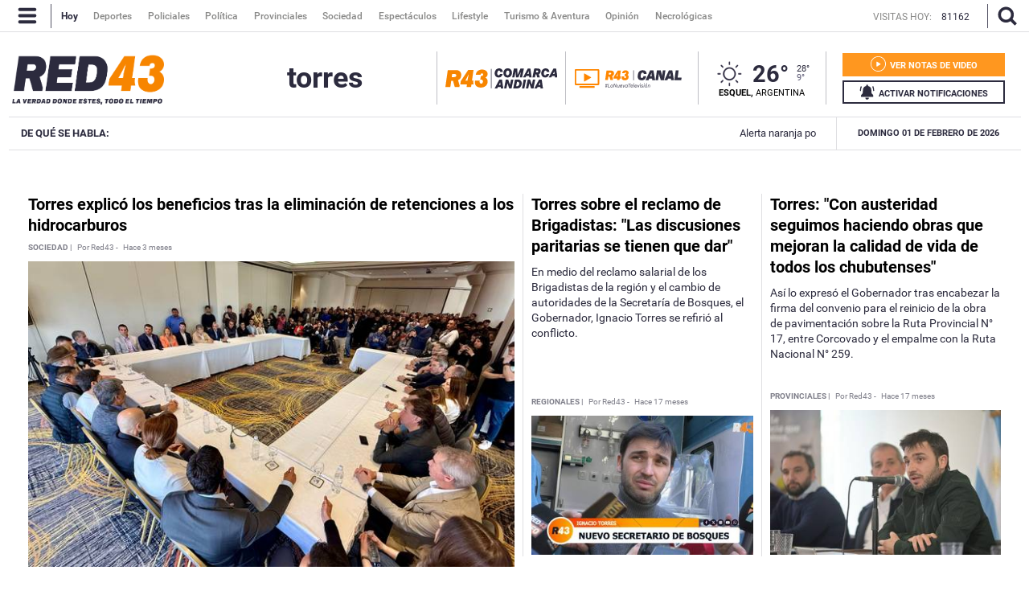

--- FILE ---
content_type: text/html; charset=utf-8
request_url: https://www.red43.com.ar/ttag/torres
body_size: 20005
content:
<!DOCTYPE html>
<html   xmlns="http://www.w3.org/1999/xhtml" xml:lang="es" lang="es" xmlns:fb="http://www.facebook.com/2008/fbml"
    itemid="https://www.red43.com.ar/ttag/torres"
    itemtype="http://schema.org/WebSite"
  itemscope  xmlns:og="http://opengraphprotocol.org/schema/">

  <head prefix="og: http://ogp.me/ns#">

    <!-- Google tag (gtag.js) -->
    <script async src="https://www.googletagmanager.com/gtag/js?id=G-D1N815KEKC"></script>
    <script>
      window.dataLayer = window.dataLayer || [];
      function gtag(){dataLayer.push(arguments);}
      gtag('js', new Date());
      gtag('config', 'G-D1N815KEKC');
    </script>

    <style>
      #header_superior, .original, .buscador_cont, .header_mobile {
        display: none;
      }
    </style>
    <script>
      lastUpdate="1769986803923";
      actual = "/ttag/torres";
      staticHost = "";
      _realTime_time = "";
      refresh_time = parseInt("2000");
      reload_enable = "true";
      reload_time = "10";
      timer = '';
      _refresh_enabled = "";
      actual_url = "https://www.red43.com.ar";
      publiIndex = 0;
      initDiarios = false;

      (function(i,s,o,g,r,a,m){i['GoogleAnalyticsObject']=r;i[r]=i[r]||function(){
      (i[r].q=i[r].q||[]).push(arguments)},i[r].l=1*new Date();a=s.createElement(o),
      m=s.getElementsByTagName(o)[0];a.async=1;a.src=g;m.parentNode.insertBefore(a,m)
      })(window,document,'script','https://www.google-analytics.com/analytics.js','ga');

      ga('create', 'UA-72194642-1', 'auto');
    </script>
    <script>
    function loadScript(url, callback) {
        var script = document.createElement("script")
        script.type = "text/javascript";
    
        if (script.readyState) {
            // handle IE
            script.onreadystatechange = function() {
                if (script.readyState == "loaded" || script.readyState == "complete") {
                    script.onreadystatechange = null;
                    if (typeof callback == "function") callback();
                }
            };
        } else {
            // handle other browsers
            script.onload = function() {
                if (typeof callback == "function") callback();
            };
        }
    
        script.src = url;
        document.getElementsByTagName("head")[0].appendChild(script);
    }
    
    loadScript("https://www.gstatic.com/firebasejs/5.3.0/firebase-app.js", function() {
    	loadScript("https://www.gstatic.com/firebasejs/5.3.0/firebase-messaging.js", function() {
    
    		var config = {
    			apiKey: "AIzaSyCszvoFje0j7Fx7-DWUA9B1Pdo0Q8KS688",
    			authDomain: "https://red43-9c8f1.firebaseio.com",
    			databaseURL: "https://fir-push-641f5.firebaseio.com",
    			projectId: "red43-9c8f1",
    			storageBucket: "red43-9c8f1.appspot.com",
    			messagingSenderId: "990164533540"
    		};
    
    		var KEY_TO_SAVE = "sentToServer_5";
    		window.onload = function () {
    			firebase.initializeApp(config);
    			const pushModal = document.querySelector('.notificacion-modal');
    			const pushModal2 = document.querySelector('#modal_reminder');
    			const messaging = firebase.messaging();
    			//messaging.usePublicVapidKey("BI4HKPVL4Jmt2aOw21Dcc4lSJxK75DVto0fciDH4iSC4s7BVZn_S-NHQPMvd4lvdJqo6kIxRs3coKcHAWjjV3Jw");
    			
    			if ('serviceWorker' in navigator && 'PushManager' in window) {
    				console.log('Service Worker and Push is supported');
    				navigator.serviceWorker.register("/sw.js?messagingSenderId=990164533540&version=G")
    				.then(function(registration) {
    					if (!navigator.serviceWorker.controller) {
    						return;
    					}
    
    					var preventDevToolsReloadLoop;
    					navigator.serviceWorker.addEventListener('controllerchange', function (event) {					
    						if (preventDevToolsReloadLoop) return;
    						preventDevToolsReloadLoop = true;
    						console.log('Controller loaded');
    						window.location.reload();
    					});
    
    					console.log('Service Worker is registered', registration);
    
    					//document.querySelector('.activar-notificaciones').addEventListener('click', function () {});
    						
    					messaging.useServiceWorker(registration);  
    
    				})
    				.catch(function(error) {
    					console.error('Service Worker Error', error);
    				});
    
    				if (Notification.permission === "granted") {
    					document.querySelector('.activar-notificaciones a .texto span').innerHTML = 'NOTIFICACIONES ACTIVADAS';
    					document.querySelector('#pushMobile a .texto span').innerHTML = 'NOTIFICACIONES ACTIVADAS';
    					document.querySelector('.activar-notificaciones').removeEventListener('click', activanotificaciones);
    					document.querySelector('#pushMobile').removeEventListener('click', activanotificaciones);
    					requestNotification();
    				} else{
    					var views = readCookie("sessionByUser")
    					if((views % 10 == 0) && (views!=0))
    						notificacionesReminder();
    					document.querySelector('.activar-notificaciones').addEventListener('click', activanotificaciones);
    					document.querySelector('#pushMobile').addEventListener('click', activanotificaciones);
    
    				}
    			} else {
    				console.warn('Push messaging is not supported');
    			}
    
    			function doPost(url, body, get) {
    				var xhr = new XMLHttpRequest();
    				if (get)
    					xhr.open("GET", url);
    				else
    					xhr.open("POST", url);
    				xhr.setRequestHeader("Content-Type", "application/json;charset=UTF-8");
    				if (body)
    					xhr.send(JSON.stringify(body));
    				else
    					xhr.send("");
    			}
    
    			messaging.onMessage(function(payload) {
    				console.log("onMessage" , payload)
    
    				const notificationTitle = "Red 43";
    				const notificationOptions = {
    					icon: 'img/push/notification.png',
    					badge: 'img/push/badge.png',
    					vibrate: [100, 50, 100],
    					data: {
    						dateOfArrival: Date.now(),
    						nota: payload.data.nota,
    						url_destino: payload.data.url_destino,
    						id_notificacion: payload.data.id_notificacion
    					},
    					body : payload.data.body,
    					requireInteraction: true
    				};
    
    				if (payload.data.image)
    					notificationOptions.image = payload.data.image
    
    				if (!("Notification" in window)) {
    					console.log("This browser does not support system notifications");
    				} else if (Notification.permission === "granted") {
    					try {
    						var notification = new Notification(notificationTitle,notificationOptions);
    
    						notification.onclick = function(event) {
    							event.preventDefault();
    
    						if (payload.data.url_destino){
    								window.open(payload.data.url_destino, '_blank');
    							}else if (payload.data.nota){
    								window.open(payload.data.nota, '_blank');
    							}else{
    								window.open('https://www.red43.com.ar', '_blank');
    							}
    
    							notification.close();
    						}
    					}
    					catch(e) { //TODO MOSTRAR LA NOTIFICACION EN EL HTML ?
    						console.log("Error al mostrar notificacion en primer plano", e)
    					}
    				}
    			});
    
    			messaging.onTokenRefresh(function() {
    				messaging
    					.getToken()
    					.then(function(refreshedToken) {
    						console.log("Token refreshed.");
    						setTokenSentToServer(false);
    						sendTokenToServer(refreshedToken);
    					})
    					.catch(function(err) {
    						console.log("Unable to retrieve refreshed token ", err);
    						showToken("Unable to retrieve refreshed token ", err);
    					});
    			});
    
    			function sendTokenToServer(currentToken) {
    				if (!isTokenSentToServer()) {
    					console.log("Sending token to server...");
    					setTokenSentToServer(true);
    
    					doPost("/webpush/subscribe", {
    						token: currentToken
    					});
    				} else {
    					console.log(
    						"Token already sent to server so won't send it again " +
    							"unless it changes"
    					);
    				}
    				document.querySelector('.activar-notificaciones a .texto span').innerHTML = 'NOTIFICACIONES ACTIVADAS';
    				document.querySelector('#pushMobile a .texto span').innerHTML = 'NOTIFICACIONES ACTIVADAS';
    			}
    
    			function isTokenSentToServer() {
    				var val = window.localStorage.getItem(KEY_TO_SAVE);
    				if (!val) return false;
    				val = new Date(val)
    				var today = isToday(val);
    				console.log("isTokenSentToServer: " + val + " -> " + today)
    				return today;
    			}
    
    			function setTokenSentToServer(sent) {
    				window.localStorage.setItem(KEY_TO_SAVE, sent ? new Date() : null);
    			}
    
    			const isToday = (someDate) => {
    				if (!someDate instanceof Date) return false;
    				const today = new Date()
    				return someDate.getDate() == today.getDate() &&
    					someDate.getMonth() == today.getMonth() &&
    					someDate.getFullYear() == today.getFullYear()
    			}
    
    			function requestNotification() {
    			messaging
    				.requestPermission()
    				.then(function () {
    					console.log("Notification permission granted firebase.");
    					messaging.getToken().then(function (currentToken) {
    						if (currentToken) {
    							sendTokenToServer(currentToken);
    						} else {
    							console.log('No Instance ID token available. Request permission to generate one.');
    							updateUIForPushPermissionRequired();
    							setTokenSentToServer(false);
    						}
    						
    					}).catch(function (err) {
    						console.log('An error occurred while retrieving token. ', err);
    						setTokenSentToServer(false);
    					});
    				})
    				.catch(function (err) {
    					console.log("Unable to get permission to notify.", err);
    				});
    			}
    
    			function activanotificaciones () {
    				pushModal.querySelector('.btn--link').addEventListener('click', function () {
    					pushModal.style.display = "none";
    				});
    
    				if (Notification.permission == 'default') {
    					pushModal.style.display = "block";
    					pushModal.querySelector('.aceptar').addEventListener('click', function () {
    						pushModal.style.display = "none";
    						requestNotification();
    					});
    				}
    
    				if (Notification.permission != 'default') requestNotification();	
    			}
    			function notificacionesReminder () {
    				pushModal2.querySelector('.btn--link').addEventListener('click', function () {
    					pushModal2.style.display = "none";
    				});
    
    				if (Notification.permission == 'default') {
    					pushModal2.style.display = "block";
    					pushModal2.querySelector('.aceptar').addEventListener('click', function () {
    						pushModal2.style.display = "none";
    						requestNotification();
    					});
    				}
    
    				if (Notification.permission != 'default') requestNotification();	
    			}
    		}
    	})
    })
    </script>
    <link rel="manifest" href="/img/favicons/manifest.json">    <meta charset="utf-8">
    <meta name="viewport" content="width=device-width">
    <meta name="author" content="Red 43"/>
    <meta name="twitter:card" content="summary_large_image">
    <meta name="twitter:site" content="@RED43info" />
    <meta name="twitter:creator" content="@RED43info" />
    <meta property="og:site_name" content="Red 43" />
    <meta name="robots" content="index, follow" />
    <meta name="distribution" content="global"/>
    <meta name="rating" content="general"/>
    <meta name="language" content="es"/>
    <meta itemscope itemprop="mainEntityOfPage" itemType="https://schema.org/WebPage"/>
    <meta itemprop="genre" content="News" />
    <meta http-equiv="X-UA-Compatible" content="IE=edge" />
    <meta http-equiv="Content-Type" content="text/html; charset=utf-8" />
    <meta property="og:site_name" content="Red 43" />
    <meta itemprop="author" content="Red 43" />
    <meta name="publisher" content="Red 43" />
    
    <meta name="geo.region" content="AR-U" />
    <meta name="geo.placename" content="Chubut" />
    <meta name="geo.position" content="-42.90671920;-71.30810550" />
    <meta name="ICBM" content="-42.90671920, -71.30810550" />
    
    <meta property="og:title" content="Red43 - Noticias de Esquel, Chubut y la Patagonia Argentina" />
    <meta itemprop="name" content="Red43 - Noticias de Esquel, Chubut y la Patagonia Argentina" />
    <meta name="twitter:title" content="Red43 - Noticias de Esquel, Chubut y la Patagonia Argentina" />
    <title>Red43 - Noticias de Esquel, Chubut y la Patagonia Argentina</title>
    
    <!-- SECCION  -->
    <meta name="keywords" content="noticias,torres"/>
    <meta name="news_keywords" content="noticias,torres"/>
    <meta itemprop="keywords" content="noticias"/>
    <meta itemprop="keywords" content="torres"/>
    
    <meta property="fb:admins" content="1185379376"/>
    <meta property="fb:admins" content="1433363284"/>
    <meta property="fb:admins" content="1464975003"/>
    
    <meta property="fb:app_id" content="728808744626812" />
    <meta property="fb:pages" content="441517209387832" />
    <meta itemprop="headline" content="Red43 - Noticias de Esquel, Chubut y la Patagonia Argentina"/>
    
    <link rel="shortcut icon" href="https://www.red43.com.ar/img/favicons/favicon.ico">
    <link rel="apple-touch-icon" sizes="57x57" href="https://www.red43.com.ar/img/favicons/apple-icon-57x57.png">
    <link rel="apple-touch-icon" sizes="60x60" href="https://www.red43.com.ar/img/favicons/apple-icon-60x60.png">
    <link rel="apple-touch-icon" sizes="72x72" href="https://www.red43.com.ar/img/favicons/apple-icon-72x72.png">
    <link rel="apple-touch-icon" sizes="76x76" href="https://www.red43.com.ar/img/favicons/apple-icon-76x76.png">
    <link rel="apple-touch-icon" sizes="114x114" href="https://www.red43.com.ar/img/favicons/apple-icon-114x114.png">
    <link rel="apple-touch-icon" sizes="120x120" href="https://www.red43.com.ar/img/favicons/apple-icon-120x120.png">
    <link rel="apple-touch-icon" sizes="144x144" href="https://www.red43.com.ar/img/favicons/apple-icon-144x144.png">
    <link rel="apple-touch-icon" sizes="152x152" href="https://www.red43.com.ar/img/favicons/apple-icon-152x152.png">
    <link rel="apple-touch-icon" sizes="180x180" href="https://www.red43.com.ar/img/favicons/apple-icon-180x180.png">
    <link rel="icon" type="image/png" sizes="192x192"  href="https://www.red43.com.ar/img/favicons/android-icon-192x192.png">
    <link rel="icon" type="image/png" sizes="32x32" href="https://www.red43.com.ar/img/favicons/favicon-32x32.png">
    <link rel="icon" type="image/png" sizes="96x96" href="https://www.red43.com.ar/img/favicons/favicon-96x96.png">
    <link rel="icon" type="image/png" sizes="16x16" href="https://www.red43.com.ar/img/favicons/favicon-16x16.png">
    
    <link rel="manifest" href="https://www.red43.com.ar/img/favicons/manifest.json">
    
    <meta name="application-name" content="Red 43" />
    <meta name="apple-mobile-web-app-status-bar-style" content="black-translucent">
    <meta name="msapplication-TileImage" content="https://www.red43.com.ar/img/favicons/ms-icon-144x144.png">
    
    
      <meta property="og:type" content="article" />
      <meta name="twitter:image" content="https://www.red43.com.ar/img/logo_user.png" />
      <meta property="og:image" content="https://www.red43.com.ar/img/logo_user.png"/>
      <meta property="og:description" content="Red43 es una plataforma informativa multimedial pensada para que puedas encontrar toda la información que necesitás en un mismo lugar y en todo momento."/>
      <meta name="description" content="Red43 es una plataforma informativa multimedial pensada para que puedas encontrar toda la información que necesitás en un mismo lugar y en todo momento."/>
      <meta property="description" content="Red43 es una plataforma informativa multimedial pensada para que puedas encontrar toda la información que necesitás en un mismo lugar y en todo momento."/>
      <meta name="twitter:description" content="Red43 es una plataforma informativa multimedial pensada para que puedas encontrar toda la información que necesitás en un mismo lugar y en todo momento." />
      <link rel="canonical" href="https://www.red43.com.ar/ttag/torres" />
      <meta itemprop="url" content="https://www.red43.com.ar/ttag/torres" />
      <meta property="og:url" content="https://www.red43.com.ar/ttag/torres"/>
    
      
    
    <div style="display: none" itemprop="publisher" itemscope itemtype="https://schema.org/Organization">
        <div itemprop="logo" itemscope itemtype="https://schema.org/ImageObject">
            <meta itemprop="url" content="https://www.red43.com.ar/img/banner_red43_n.png">
            <meta itemprop="width" content="600">
            <meta itemprop="height" content="60">
        </div>
        <meta itemprop="name" content="Red 43">
    </div>    <link rel="shortcut icon" href="/favicon.ico">
    <link href='https://fonts.googleapis.com/css?family=Lato|Roboto+Slab:400,700|Roboto:300,400,700|Open+Sans' rel='stylesheet' type='text/css'>
    <script type="text/javascript" src="https://maps.googleapis.com/maps/api/js?sensor=false&key=AIzaSyDKBJ24Cy1R_oNnc8fE9QAMvgqyJYATCnI"></script>
    <script src="https://www.google.com/recaptcha/api.js?render=6Ld4LbIaAAAAAF4Uqb3D5cpYJ5eth_yS3WU_ZWnR"></script>
    <script>const recaptcha_sitekey = "6Ld4LbIaAAAAAF4Uqb3D5cpYJ5eth_yS3WU_ZWnR";</script>
    <script async='async' src='https://www.googletagservices.com/tag/js/gpt.js'></script>
    
    <link rel="stylesheet" type="text/css" href="/css/style.min.css?J81">
    <script type="text/javascript" src="/js/all.min.js?J81"></script> 
    <script async defer src="//platform.instagram.com/en_US/embeds.js"></script>
    
    <script async src="//pagead2.googlesyndication.com/pagead/js/adsbygoogle.js"></script>
    <script>
      (adsbygoogle = window.adsbygoogle || []).push({
        google_ad_client: "ca-pub-8802496349344495",
        enable_page_level_ads: true
      });
    </script>
    

  </head>

  <body>


    <div id="fb-root"></div>
    <div class="main_container">  
      



      <header>

        <div class="header_desktop">

          <div id="header_superior" class="menu_principal" >
            <div class="header_centrado flex">
              <a class="menu-icon nav-button">
                <svg id="icon_menu_header" class="icon icon-Red43_menu"><use xlink:href="#icon-Red43_menu"></use></svg>
                <svg id="icon_x-menu_header" class="icon icon-Red43_x"><use xlink:href="#icon-Red43_x"></use></svg>
              </a>
              <span class="separador_small"></span>
              <ul class="menu">
                
                <a href="/"><img class="logo_sticky" src="/img/red43_sticky.png" alt=""></a>
                <a href="/"><li data-id="hoy" class="active">Hoy</li></a>
                <!--<a href="https://red43.com.ar/canal" target="_blank" class="externo"><li data-id="canal">Canal</li></a>-->
                <a href="/seccion/deportes"><li data-id="deportes">Deportes</li></a>
                <a href="/seccion/policiales"><li data-id="policiales">Policiales</li></a>
                <a href="/seccion/politica"><li data-id="politica">Política</li></a>
                <a href="/seccion/provinciales"><li data-id="provinciales">Provinciales</li></a>
                <a href="/seccion/sociedad"><li data-id="sociedad">Sociedad</li></a>
                <a href="/seccion/espectaculos"><li data-id="espectaculos">Espectáculos</li></a>
                <a href="/seccion/lifestyle"><li data-id="lifestyle">Lifestyle</li></a>
                <a href="/seccion/turismo"><li data-id="turismo">Turismo & Aventura</li></a>
                <a href="/seccion/opinion"><li data-id="opinion">Opinión</li></a>
                <a href="/seccion/necrologicas"><li data-id="necrologicas">Necrológicas</li></a>
              </ul>
              <div class="visitas">
                  <p>VISITAS HOY: </p>
                  <p class="hoy">81162</p>
              </div>
              
              <span class="separador_small"></span>
              <a class="lupa-icon nav-button">
              <svg id="icon_lupa_header" class="icon icon-Red43_lupa icon_lupa_header"><use xlink:href="#icon-Red43_lupa"></use></svg>
              <svg id="icon_x-lupa_header" class="icon icon-Red43_x hide"><use xlink:href="#icon-Red43_x"></use></svg>
              </a>
            </div>
          </div>

          <div class="main_buscador">
            <div class="main_buscador_cont">
              <input class="header_buscador_input form-control input_top" type="text" placeholder="Qué estás buscando?" onkeydown="js_press_search(event, 1)"/>
              <div class="hl_separator"></div>
            </div>
          </div>
          <div class="header_aux"></div>

          <div class="principal">
            <div class="header_centrado flex">
              <div class="cont_logo">
                  <div class="logo">
                    <a href="/">
                      <span class="red43 logo principal">
                        <img src="https://www.red43.com.ar/img/logo.png?J81" alt="">
                      </span>
                    </a>
                  </div>

               <h2 class="titulo_seccion "></h2>
              </div>
              <div class="cont_logo canal">
                  <div class="logo">
                    <a href="/seccion/red43-canal">
                      <span class="red43 logo principal">
                        <img src="https://www.red43.com.ar/img/logo-red43-canal.png?J81" alt="">
                      </span>
                    </a>
                  </div>
              </div>

              <div class="cont_data">
                <div class="cont_canal only-desk">
                  <a href="/comarca-andina" class="red43_canal mr-20">
                    <img src="/img/logo_lacomarca.svg" alt="Logo Comarca Andina">
                  </a>
                </div>
                <div class="cont_canal">
                  <a class="red43_canal" href="/seccion/red43-canal">
                      <img src="/img/Red43_Canal.svg">
                  </a>
                </div>
                <div class="cont_canal logor43_canal">
                  <a class="red43_canal" href="/">
                      <img src="/img/logo-red43-principal.png">
                  </a>
                </div>

                <div class="header_clima" >
                    <div class="clima-info clima_sol">


                          <a href="/servicios/clima">
                            <span class="icono_clima_extendido">
                              <img class="icono_clima_cimg" src="/img/css/clima/clima_sol.png">
                              <img class="icono_clima_wimg hide" src="/img/css/clima/clima_sol_c.png">
                            </span> 
                          </a> 
                          <span class="grados">26°</span>


                      

                        <div class="max_min">
                          <span class="grados_max">28°</span>
                          <span class="grados_min">9°</span>
                        </div>


                    </div>
                    <span class="ubicacion"><b>Esquel,</b> Argentina</span>
  
                </div>
                
                <div class="header-botones">

                  <div class="notas-videos">
                    <a href="/seccion/videos">
                      <div class="texto">
                        <svg class="icon icon-Red43_play"><use xlink:href="#icon-Red43_play"></use></svg>
                        <span>VER NOTAS DE VIDEO</span>
                      </div>
                    </a>
                  </div>

                  <div class="activar-notificaciones">
                    <a>
                      <div class="texto">
                        <svg class="icon icon-Red43_campana"><use xlink:href="#icon-Red43_campana"></use></svg>
                        <span>ACTIVAR NOTIFICACIONES</span>
                      </div>
                    </a>
                  </div>

                </div>
              </div>
            </div>
          </div>

          <div class="menu_mouse_leave">          
            <div class="menu_open menu_close">
              <div class="menu_container">

                <ul class="menu_bloque doble">
                  <li class="titulo_bloque">Secciones</li >
                  <div class="c_separador"></div>
                  <div class="cont_lista">
                    <div class="col-6">
                      <a href="/seccion/deportes"><li>Deportes</li></a>
                      <a href="/seccion/policiales"><li>Policiales</li></a>
                      <a href="/seccion/politica"><li>Política</li></a>
                      <a href="/seccion/provinciales"><li>Provinciales</li></a>
                    </div>
                    <div class="col-6">
                      <a href="/seccion/sociedad"><li>Sociedad</li></a>
                      <a href="/seccion/espectaculos"><li>Espectáculos</li></a>
                      <a href="/seccion/lifestyle"><li>Lifestyle</li></a>
                      <a href="/seccion/turismo"><li>Turismo & Aventura</li></a>
                      <a href="/seccion/opinion"><li>Opinión</li></a>
                    </div>  
                  </div>
                  <div class="c_separador"></div>
                  <div class="cont_lista">
                    <a href="/seccion/necrologicas"><li>Necrológicas</li></a>
                  </div>
                  <div class="c_separador"></div>
                </ul>

                <ul class="menu_bloque">
                  <li class="titulo_bloque">Redes Sociales</li>
                  <div class="c_separador"></div>
                  <div class="cont_lista">
                    <a class="item_img md_subitemb" href="https://www.facebook.com/Red43Noticias/?fref=ts" target="_blank"><img class="navicon" src="/img/navbar-icon_facebook.png"><li>Facebook</li></a>
                    <a class="item_img md_subitemb" href="https://twitter.com/RED43info" target="_blank"><img class="navicon" src="/img/navbar-icon_twitter.png"><li>Twitter</li></a>
                    <a class="item_img md_subitemb" href="https://www.instagram.com/Red43Esquel/" target="_blank"><img class="navicon" src="/img/navbar-icon_instagram.png"><li>Instagram</li></a>
                    <a class="item_img md_subitemb" href="https://www.youtube.com/channel/UCU8Wfj82wQ-Eea7kx5lwU6g" target="_blank"><img class="navicon" src="/img/navbar-icon_youtube.png"><li>YouTube</li></a>
                  </div>      
                  <div class="c_separador"></div>          
                </ul>

                <ul class="menu_bloque">
                  <li class="titulo_bloque">Contacto</li>
                  <div class="c_separador"></div>
                  <div class="cont_lista">
                    <a class="item_img md_subitemb" href="https://wa.me/5492945403071" target="_blank"><img class="navicon" src="/img/navbar-icon_whatsapp.png"><li>Whatsapp</li></a>
                  </div>
                  <div class="c_separador"></div>
                  <div class="cont_lista">
                    <a class="item_img md_subitemb" href="mailto:contacto@red43.com.ar" target="_blank"><img class="navicon" src="/img/navbar-icon_mail.png"><li>Redacción</li></a>
                    <a class="item_img md_subitemb" href="mailto:administracion@red43.com.ar" target="_blank"><img class="navicon" src="/img/navbar-icon_mail.png"><li>Administración</li></a>  
                  </div>
                  <div class="c_separador"></div>
                </ul>

                <ul class="menu_bloque">
                  <li class="titulo_bloque">Anunciantes</li>
                  <div class="c_separador"></div>
                  <div class="cont_lista">
                    <a href=""><li>Mediakit</li></a>
                    <li class="cuerpo_mediakit">Tenemos una gran variedad de formatos para publicitar tu producto y/o servicio.</li>
                    <a class="item_destacado" href=""><li>Descargar</li></a>
                  </div>
                  <div class="c_separador"></div>
                </ul>
              </div>
            </div>
          </div>

          <div class="temasdeldia">
            <div class="cont_temasdeldia">

              <span class="titulo">DE QUÉ SE HABLA: </span>
              <div class="slider">
                <ul>
                    <li>
                      <a href="/nota/2026-2-1-11-22-24-ernesto-horacio-riquelme-qepd">Ernesto Horacio Riquelme QEPD</a>
                    </li>
                    <li>
                      <a href="/nota/2026-2-1-10-10-34-alerta-naranja-por-altas-temperaturas-para-este-domingo">Alerta naranja por altas temperaturas para este domingo</a>
                    </li>
                    <li>
                      <a href="/nota/2026-2-1-13-41-21-gonzalo-ezequiel-neira-qepd">Gonzalo Ezequiel Neira QEPD</a>
                    </li>
                    <li>
                      <a href="/nota/2026-2-1-10-52-35-incendios-simultaneos-y-clima-adverso-complican-el-combate-en-el-pnla">Incendios simultáneos y clima adverso complican el combate en el PNLA</a>
                    </li>
                    <li>
                      <a href="/nota/2026-2-1-14-49-57-celedonio-fuentes-matamala-qepd">Celedonio Fuentes Matamala QEPD</a>
                    </li>
                </ul>
              </div>

              <span class="fecha_menu">Domingo 01 de Febrero de 2026</span>
              </div>
          </div>

        </div>

        <div class="header_mobile">
          <div class="header_interior_cont">
            <a class="menu-icon nav-button iconheader_mobile">
                <svg class="icon icon-Red43_menu"><use xlink:href="#icon-Red43_menu"></use></svg>
                <svg class="icon icon-Red43_x"><use xlink:href="#icon-Red43_x"></use></svg>

            </a>
            <div class="logo">
                  <div class="logo_custom">
                    <a href="/"><img src="/img/logo.png"/></a>
                  </div>
            </div>
            <div class="iconHome">
              <a href="/comarca-andina">
                <img class="lacomarca" src="/img/lacomarca2.svg" alt="Logo Red43">
              </a>
            </div>
    


          <div class="main_buscador">
            <div class="main_buscador_cont">
              <input class="header_buscador_input form-control input_top" type="text" placeholder="Qué estás buscando?" onkeydown="js_press_search(event, 1)"/>
              <div class="hl_separator"></div>
            </div>
          </div>
        </div>


     

          <nav class="navbarmobile">
            <div class="con_menumobile">
              <ul class="accordion-menu">
                <div class="activar-notificaciones" id="pushMobile">
                    <a>
                      <div class="texto">
                        <svg class="icon icon-Red43_campana"><use xlink:href="#icon-Red43_campana"></use></svg>
                        <span>ACTIVAR NOTIFICACIONES</span>
                      </div>
                    </a>
                </div>
                <li>
                  <div class="dropdownlink main_buscador_cont">
                    <div class="buscador_imput_cont">
                      <input class="header_buscador_input form-control input_top" type="text" placeholder="Qué estás buscando?" onkeydown="js_press_search(event, 1)"/>
                    </div>
                  </div>
                </li>
                <li>
                  <div class="dropdownlink dropdownlink-canal"><a class="submenuMItem" href="/seccion/red43-canal">
                      <img src="/img/logo-red43-canal_c.png">
                  </a>
                  </div>
                </li>
                <li>
                  <div class="dropdownlink dropdownlink-canal"><a class="submenuMItem" href="/comarca-andina">
                      <img src="/img/logo_lacomarca_blanco.svg">
                  </a>
                  </div>
                </li>
                <li>
                  <div class="dropdownlink">Secciones
                    <svg class="icon icon-Red43_flechita_menu"><use xlink:href="#icon-Red43_flechita_menu"></use></svg>
                  </div>
                  <ul class="submenuItems">
                    <li><a class="submenuMItem" href="/seccion/deportes" target="_self">Deportes</a></li>
                    <li><a class="submenuMItem" href="/seccion/policiales">Policiales</a></li>
                    <li><a class="submenuMItem" href="/seccion/politica">Política</a></li>
                    <li><a class="submenuMItem" href="/seccion/provinciales">Provinciales</a></li>
                    <li><a class="submenuMItem" href="/seccion/sociedad">Sociedad</a></li>
                    <li><a class="submenuMItem" href="/seccion/espectaculos">Espectáculos</a></li>
                    <li><a class="submenuMItem" href="/seccion/lifestyle">Lifestyle</a></li>
                    <li><a class="submenuMItem" href="/seccion/turismo">Turismo & Aventura</a></li>
                    <li><a class="submenuMItem" href="/seccion/opinion">Opinión</a></li>
                  </ul>
                </li>
                <li>
                  <div class="dropdownlink">Contacto
                    <svg class="icon icon-Red43_flechita_menu"><use xlink:href="#icon-Red43_flechita_menu"></use></svg>
                  </div>
                  <ul class="submenuItems">
                    <li><a class="submenuMItem" href="https://wa.me/5492945403071" target="_blank">Whatsapp</a></li>
                    <li><a class="submenuMItem" href="mailto:contacto@red43.com.ar" target="_blank">Redacción</a></li>
                    <li><a class="submenuMItem" href="mailto:administracion@red43.com.ar" target="_blank">Administración</a></li>
                  </ul>
                </li>
                <li>
                  <div class="dropdownlink">Anunciantes
                  </div>
                </li>
                <li>
                  <div class="dropdownlink"><a class="submenuMItem" href="/seccion/necrologicas">Necrológicas</a>
                  </div>
                </li>
                <li class="dropdownredes">
                  <div class="dropdownlink">Redes Sociales</div>
                  <ul class="subItems">
                    <li><a class="item_img submenuMItem" href="https://twitter.com/RED43info" target="_blank"><img class="navicon" src="/img/navbar-icon_twitter.png"><span>Twitter</span></a></li>
                    <li><a class="item_img submenuMItem" href="https://www.facebook.com/Red43Noticias/?fref=ts" target="_blank"><img class="navicon" src="/img/navbar-icon_facebook.png"><span>Facebook</span></a></li>
                    <li><a class="item_img submenuMItem" href="https://www.instagram.com/Red43Esquel/" target="_blank"><img class="navicon" src="/img/navbar-icon_instagram.png"><span>Instagram</span></a></li>
                    <li><a class="item_img submenuMItem" href="https://www.youtube.com/channel/UCU8Wfj82wQ-Eea7kx5lwU6g" target="_blank"><img class="navicon" src="/img/navbar-icon_youtube.png"><span>YouTube</span></a></li>  
                  </ul>
                </li>
              </ul>
            </div>
          </nav>

          <div class="cotizaciones flex">
            <div class="cont_cotizaciones">
                <div class="divisa">
                    <span class="moneda">Dólar blue</span>
                    <span><b>$1450 </b></span>
                </div>
                <div class="divisa">
                    <span class="moneda">Dólar Oficial</span>
                    <span><b>$1415 </b></span>
                </div>
                <div class="divisa">
                    <span class="moneda">Dólar turista</span>
                    <span><b>$1839.5 </b></span>
                </div>
                <div class="divisa">
                    <span class="moneda">Riesgo País</span>
                    <span><b>---- </b></span>
                </div>
                <div class="divisa">
                    <span class="moneda">Dólar MEP</span>
                    <span><b>$1460.46 </b></span>
                </div>
                <div class="divisa">
                    <span class="moneda">CCL</span>
                    <span><b>$1498.22 </b></span>
                </div>
            </div>
            
            <div class="cont_cotizaciones second">
                <div class="divisa">
                    <span class="moneda">Dólar blue</span>
                    <span><b>$1470</b></span>
                </div>
                <div class="divisa">
                    <span class="moneda">Dólar Oficial</span>
                    <span><b>$1465</b></span>
                </div>
                <div class="divisa">
                    <span class="moneda">Dólar turista</span>
                    <span><b>$1904.5</b></span>
                </div>
                <div class="divisa">
                    <span class="moneda">Riesgo País</span>
                    <span><b>----</b></span>
                </div>
                <div class="divisa">
                    <span class="moneda">Dólar MEP</span>
                    <span><b>$1464.62</b></span>
                </div>
                <div class="divisa">
                    <span class="moneda">CCL</span>
                    <span><b>$1499.41</b></span>
                </div>
            </div>

          </div>


        </div>
      </header> 

      <div class="sitio_aux"></div>   

      <!--EN VIVO-->
      
        <div class="header_envivo 2132 custom" style="display:none;">
              <div class="envivo_contenedor">
                <a href="#" class="close_envivo"><svg class="icon icon-Red43_x colse"><use xlink:href="#icon-Red43_x"></use></svg></a>
                <div class="header_datos">
                  <div class="nota_tag"><label>VIVO</label></div>
                  <div class="vivo_tag"></div>
                  <div class="titulo"></div>
                  <div class="ampliar ampliar_envivo"><img src="/img/ampliar.png" alt="" class="img_ampliar"><span>Ampliar</span></div>
                </div>
        
              </div>
        </div>
      <!--EN VIVO-->
      
      <!--EN VIVO NOTA-->
      <!--EN VIVO NOTA-->
      

      <div class="user_cont_mobile_menu"></div>

      <div id="ppp">
        <div class="cargando branding_loading">
          <div class="cube1"></div>
          <div class="cube2"></div>
        </div>
      </div>


      <div id="sitio" class="sitio">
          <input id="header_tipo" type="hidden" data-clasif="torres" data-title="torres">
<input type="hidden" name="more" id="more" value="true">

<div id="main_body">

	<div class="cont_publibanners">
		
	</div>
	<div class="header_seccion">
		<span>torres</span>
	</div>
	
	<div class="contbloque_seccion page mobile">
		<div class="cont_notahome apertura">
				
			<div class="nota nota_seccion sociedad " style="overflow:hidden"> <!--TEMPORAL EL OVERFLOW HIDDEN-->
			    <input style="display: none;" class="nota_fecha_input" data-fecha-c="1763569140000" />
			
			
			          <div class="nota_seccion_img">
			              <a href="/nota/2025-11-19-13-19-44-torres-explico-los-beneficios-tras-la-eliminacion-de-retenciones-a-los-hidrocarburos">
			              <img class="panel_imagen lazyload"  data-sizes="auto" data-src="https://pxbcdn.red43.com.ar/red43/112025/1763567823640.jpg?&cw=350&ch=220" data-srcset="https://pxbcdn.red43.com.ar/red43/112025/1763567823640.jpg?&cw=350&ch=220 350w,https://pxbcdn.red43.com.ar/red43/112025/1763567823640.jpg?&cw=620&ch=390 620w,https://pxbcdn.red43.com.ar/red43/112025/1763567823640.jpg?&cw=790&ch=494 790w,https://pxbcdn.red43.com.ar/red43/112025/1763567823640.jpg?&cw=970&ch=606 970w,https://pxbcdn.red43.com.ar/red43/112025/1763567823640.jpg?&cw=1170&ch=731 1170w">
			              </a>
			              <div class="nota_cont_iconos">
			              
			              </div>          </div>
			
			    
			      <a href="/seccion/sociedad" class="volanta"><div class="nota_tag nota_tag_seccion"><label>Sociedad</label></div></a>
			
			    <a href="/nota/2025-11-19-13-19-44-torres-explico-los-beneficios-tras-la-eliminacion-de-retenciones-a-los-hidrocarburos">
			        <h4 class="nota_titulo">Torres explicó los beneficios tras la eliminación de retenciones a los hidrocarburos</h4>
			    </a>
			      <a href="/nota/2025-11-19-13-19-44-torres-explico-los-beneficios-tras-la-eliminacion-de-retenciones-a-los-hidrocarburos">
			          <label class="nota_descripcion recortaTexto-3"><p>En Comodoro Rivadavia, el gobernador sostuvo que&nbsp;&ldquo;estos 240 millones de d&oacute;lares representar&iacute;an la segunda inversi&oacute;n m&aacute;s importante en la Cuenca despu&eacute;s de Pan American, y eso es trabajo y es inversi&oacute;n&rdquo;.</p></label>
			      </a>
			
			    <div class="nota_data">
			      <span class="seccion">sociedad |</span>
			      <div class="firmante">
			              <a target="_blank" href="http://twitter.com/RED43info"><span> Por Red43 -</span></a>
			          </div>
			      <label class="fecha">
			          Hace 3 meses        
			        </label>
			    </div>
			
			    <div class="nota_seccion_noimg" style='display: none'>
			        <div class="nota_cont_iconos">
			        
			        </div>    </div>
			</div>
		</div>
		<div class="cont_notahome">
			<div class="nota nota_seccion regionales " style="overflow:hidden"> <!--TEMPORAL EL OVERFLOW HIDDEN-->
			    <input style="display: none;" class="nota_fecha_input" data-fecha-c="1727952239593" />
			
			
			          <div class="nota_seccion_img">
			              <a href="/nota/2024-10-3-7-43-59-torres-sobre-el-reclamo-de-brigadistas-las-discusiones-paritarias-se-tienen-que-dar">
			              <img class="panel_imagen lazyload"  data-sizes="auto" data-src="https://pxbcdn.red43.com.ar/red43/102024/1727952141990.jpeg?&cw=350&ch=220" data-srcset="https://pxbcdn.red43.com.ar/red43/102024/1727952141990.jpeg?&cw=350&ch=220 350w,https://pxbcdn.red43.com.ar/red43/102024/1727952141990.jpeg?&cw=620&ch=390 620w,https://pxbcdn.red43.com.ar/red43/102024/1727952141990.jpeg?&cw=790&ch=494 790w,https://pxbcdn.red43.com.ar/red43/102024/1727952141990.jpeg?&cw=970&ch=606 970w,https://pxbcdn.red43.com.ar/red43/102024/1727952141990.jpeg?&cw=1170&ch=731 1170w">
			              </a>
			              <div class="nota_cont_iconos">
			              
			              </div>          </div>
			
			    
			      <a href="/seccion/regionales" class="volanta"><div class="nota_tag nota_tag_seccion"><label>Regionales</label></div></a>
			
			    <a href="/nota/2024-10-3-7-43-59-torres-sobre-el-reclamo-de-brigadistas-las-discusiones-paritarias-se-tienen-que-dar">
			        <h4 class="nota_titulo">Torres sobre el reclamo de Brigadistas: "Las discusiones paritarias se tienen que dar"</h4>
			    </a>
			
			    <div class="nota_data">
			      <span class="seccion">regionales |</span>
			      <div class="firmante">
			              <a target="_blank" href="http://twitter.com/RED43info"><span> Por Red43 -</span></a>
			          </div>
			      <label class="fecha">
			          Hace 17 meses        
			        </label>
			    </div>
			
			    <div class="nota_seccion_noimg" style='display: none'>
			        <div class="nota_cont_iconos">
			        
			        </div>    </div>
			</div>
		</div>
		<div class="cont_notahome">
			<div class="nota nota_seccion provinciales " style="overflow:hidden"> <!--TEMPORAL EL OVERFLOW HIDDEN-->
			    <input style="display: none;" class="nota_fecha_input" data-fecha-c="1726656338715" />
			
			
			          <div class="nota_seccion_img">
			              <a href="/nota/2024-9-18-7-45-38-torres-con-austeridad-seguimos-haciendo-obras-que-mejoran-la-calidad-de-vida-de-todos-los-chubutenses">
			              <img class="panel_imagen lazyload"  data-sizes="auto" data-src="https://pxbcdn.red43.com.ar/red43/092024/1726625249433.jpeg?&cw=350&ch=220" data-srcset="https://pxbcdn.red43.com.ar/red43/092024/1726625249433.jpeg?&cw=350&ch=220 350w,https://pxbcdn.red43.com.ar/red43/092024/1726625249433.jpeg?&cw=620&ch=390 620w,https://pxbcdn.red43.com.ar/red43/092024/1726625249433.jpeg?&cw=790&ch=494 790w,https://pxbcdn.red43.com.ar/red43/092024/1726625249433.jpeg?&cw=970&ch=606 970w,https://pxbcdn.red43.com.ar/red43/092024/1726625249433.jpeg?&cw=1170&ch=731 1170w">
			              </a>
			              <div class="nota_cont_iconos">
			              
			              </div>          </div>
			
			    
			      <a href="/seccion/provinciales" class="volanta"><div class="nota_tag nota_tag_seccion"><label>Provinciales</label></div></a>
			
			    <a href="/nota/2024-9-18-7-45-38-torres-con-austeridad-seguimos-haciendo-obras-que-mejoran-la-calidad-de-vida-de-todos-los-chubutenses">
			        <h4 class="nota_titulo">Torres: "Con austeridad seguimos haciendo obras que mejoran la calidad de vida de todos los chubutenses"</h4>
			    </a>
			
			    <div class="nota_data">
			      <span class="seccion">provinciales |</span>
			      <div class="firmante">
			              <a target="_blank" href="http://twitter.com/RED43info"><span> Por Red43 -</span></a>
			          </div>
			      <label class="fecha">
			          Hace 17 meses        
			        </label>
			    </div>
			
			    <div class="nota_seccion_noimg" style='display: none'>
			        <div class="nota_cont_iconos">
			        
			        </div>    </div>
			</div>
		</div>
		<div class="cont_notahome">
			<div class="nota nota_seccion provinciales " style="overflow:hidden"> <!--TEMPORAL EL OVERFLOW HIDDEN-->
			    <input style="display: none;" class="nota_fecha_input" data-fecha-c="1721517340041" />
			
			
			          <div class="nota_seccion_img">
			              <a href="/nota/2024-7-20-20-15-40-torres-anuncio-que-presentara-en-la-legislatura-una-ley-de-proteccion-para-adultos-mayores">
			              <img class="panel_imagen lazyload"  data-sizes="auto" data-src="https://pxbcdn.red43.com.ar/red43/072024/1721511690302.jpeg?&cw=350&ch=220" data-srcset="https://pxbcdn.red43.com.ar/red43/072024/1721511690302.jpeg?&cw=350&ch=220 350w,https://pxbcdn.red43.com.ar/red43/072024/1721511690302.jpeg?&cw=620&ch=390 620w,https://pxbcdn.red43.com.ar/red43/072024/1721511690302.jpeg?&cw=790&ch=494 790w,https://pxbcdn.red43.com.ar/red43/072024/1721511690302.jpeg?&cw=970&ch=606 970w,https://pxbcdn.red43.com.ar/red43/072024/1721511690302.jpeg?&cw=1170&ch=731 1170w">
			              </a>
			              <div class="nota_cont_iconos">
			              
			              </div>          </div>
			
			    
			      <a href="/seccion/provinciales" class="volanta"><div class="nota_tag nota_tag_seccion"><label>Provinciales</label></div></a>
			
			    <a href="/nota/2024-7-20-20-15-40-torres-anuncio-que-presentara-en-la-legislatura-una-ley-de-proteccion-para-adultos-mayores">
			        <h4 class="nota_titulo">Torres anunció que presentará en la Legislatura una “Ley de Protección para Adultos Mayores”</h4>
			    </a>
			
			    <div class="nota_data">
			      <span class="seccion">provinciales |</span>
			      <div class="firmante">
			              <a target="_blank" href="http://twitter.com/RED43info"><span> Por Red43 -</span></a>
			          </div>
			      <label class="fecha">
			          Hace 19 meses        
			        </label>
			    </div>
			
			    <div class="nota_seccion_noimg" style='display: none'>
			        <div class="nota_cont_iconos">
			        
			        </div>    </div>
			</div>
		</div>
		<div class="cont_notahome">
			<div class="nota nota_seccion provinciales " style="overflow:hidden"> <!--TEMPORAL EL OVERFLOW HIDDEN-->
			    <input style="display: none;" class="nota_fecha_input" data-fecha-c="1716634856145" />
			
			
			          <div class="nota_seccion_img">
			              <a href="/nota/2024-5-25-8-0-56-torres-una-patria-mas-justa-solo-es-posible-con-mayor-federalismo">
			              <img class="panel_imagen lazyload"  data-sizes="auto" data-src="https://pxbcdn.red43.com.ar/red43/052024/1716607210480.jpeg?&cw=350&ch=220" data-srcset="https://pxbcdn.red43.com.ar/red43/052024/1716607210480.jpeg?&cw=350&ch=220 350w,https://pxbcdn.red43.com.ar/red43/052024/1716607210480.jpeg?&cw=620&ch=390 620w,https://pxbcdn.red43.com.ar/red43/052024/1716607210480.jpeg?&cw=790&ch=494 790w,https://pxbcdn.red43.com.ar/red43/052024/1716607210480.jpeg?&cw=970&ch=606 970w,https://pxbcdn.red43.com.ar/red43/052024/1716607210480.jpeg?&cw=1170&ch=731 1170w">
			              </a>
			              <div class="nota_cont_iconos">
			              
			              </div>          </div>
			
			    
			      <a href="/seccion/provinciales" class="volanta"><div class="nota_tag nota_tag_seccion"><label>Provinciales</label></div></a>
			
			    <a href="/nota/2024-5-25-8-0-56-torres-una-patria-mas-justa-solo-es-posible-con-mayor-federalismo">
			        <h4 class="nota_titulo">Torres: "Una Patria más justa sólo es posible con mayor federalismo"</h4>
			    </a>
			
			    <div class="nota_data">
			      <span class="seccion">provinciales |</span>
			      <div class="firmante">
			              <a target="_blank" href="http://twitter.com/RED43info"><span> Por Red43 -</span></a>
			          </div>
			      <label class="fecha">
			          Hace 21 meses        
			        </label>
			    </div>
			
			    <div class="nota_seccion_noimg" style='display: none'>
			        <div class="nota_cont_iconos">
			        
			        </div>    </div>
			</div>
		</div>
		<div class="cont_notahome">
			<div class="nota nota_seccion provinciales " style="overflow:hidden"> <!--TEMPORAL EL OVERFLOW HIDDEN-->
			    <input style="display: none;" class="nota_fecha_input" data-fecha-c="1712744105110" />
			
			
			          <div class="nota_seccion_img">
			              <a href="/nota/2024-4-10-7-15-5-torres-desactivamos-la-bomba-financiera-pero-hay-que-seguir-siendo-austeros-y-eficientes">
			              <img class="panel_imagen lazyload"  data-sizes="auto" data-src="https://pxbcdn.red43.com.ar/red43/042024/1712708975631.jpeg?&cw=350&ch=220" data-srcset="https://pxbcdn.red43.com.ar/red43/042024/1712708975631.jpeg?&cw=350&ch=220 350w,https://pxbcdn.red43.com.ar/red43/042024/1712708975631.jpeg?&cw=620&ch=390 620w,https://pxbcdn.red43.com.ar/red43/042024/1712708975631.jpeg?&cw=790&ch=494 790w,https://pxbcdn.red43.com.ar/red43/042024/1712708975631.jpeg?&cw=970&ch=606 970w,https://pxbcdn.red43.com.ar/red43/042024/1712708975631.jpeg?&cw=1170&ch=731 1170w">
			              </a>
			              <div class="nota_cont_iconos">
			              
			              </div>          </div>
			
			    
			      <a href="/seccion/provinciales" class="volanta"><div class="nota_tag nota_tag_seccion"><label>Provinciales</label></div></a>
			
			    <a href="/nota/2024-4-10-7-15-5-torres-desactivamos-la-bomba-financiera-pero-hay-que-seguir-siendo-austeros-y-eficientes">
			        <h4 class="nota_titulo">Torres: “Desactivamos la bomba financiera, pero hay que seguir siendo austeros y eficientes”</h4>
			    </a>
			
			    <div class="nota_data">
			      <span class="seccion">provinciales |</span>
			      <div class="firmante">
			              <a target="_blank" href="http://twitter.com/RED43info"><span> Por Red43 -</span></a>
			          </div>
			      <label class="fecha">
			          Hace 23 meses        
			        </label>
			    </div>
			
			    <div class="nota_seccion_noimg" style='display: none'>
			        <div class="nota_cont_iconos">
			        
			        </div>    </div>
			</div>
		</div>
		<div class="cont_notahome">
			<div class="nota nota_seccion provinciales " style="overflow:hidden"> <!--TEMPORAL EL OVERFLOW HIDDEN-->
			    <input style="display: none;" class="nota_fecha_input" data-fecha-c="1711911616693" />
			
			
			          <div class="nota_seccion_img">
			              <a href="/nota/2024-3-31-16-0-16-torres-vamos-a-mostrarle-al-pais-el-enorme-potencial-que-tiene-chubut">
			              <img class="panel_imagen lazyload"  data-sizes="auto" data-src="https://pxbcdn.red43.com.ar/red43/032024/1711904540171.jpeg?&cw=350&ch=220" data-srcset="https://pxbcdn.red43.com.ar/red43/032024/1711904540171.jpeg?&cw=350&ch=220 350w,https://pxbcdn.red43.com.ar/red43/032024/1711904540171.jpeg?&cw=620&ch=390 620w,https://pxbcdn.red43.com.ar/red43/032024/1711904540171.jpeg?&cw=790&ch=494 790w,https://pxbcdn.red43.com.ar/red43/032024/1711904540171.jpeg?&cw=970&ch=606 970w,https://pxbcdn.red43.com.ar/red43/032024/1711904540171.jpeg?&cw=1170&ch=731 1170w">
			              </a>
			              <div class="nota_cont_iconos">
			              
			              </div>          </div>
			
			    
			      <a href="/seccion/provinciales" class="volanta"><div class="nota_tag nota_tag_seccion"><label>Provinciales</label></div></a>
			
			    <a href="/nota/2024-3-31-16-0-16-torres-vamos-a-mostrarle-al-pais-el-enorme-potencial-que-tiene-chubut">
			        <h4 class="nota_titulo">Torres: “Vamos a mostrarle al país el enorme potencial que tiene Chubut"</h4>
			    </a>
			
			    <div class="nota_data">
			      <span class="seccion">provinciales |</span>
			      <div class="firmante">
			              <a target="_blank" href="http://twitter.com/RED43info"><span> Por Red43 -</span></a>
			          </div>
			      <label class="fecha">
			          Hace 23 meses        
			        </label>
			    </div>
			
			    <div class="nota_seccion_noimg" style='display: none'>
			        <div class="nota_cont_iconos">
			        
			        </div>    </div>
			</div>
		</div>
		<div class="cont_notahome">
			<div class="nota nota_seccion provinciales " style="overflow:hidden"> <!--TEMPORAL EL OVERFLOW HIDDEN-->
			    <input style="display: none;" class="nota_fecha_input" data-fecha-c="1709073480000" />
			
			
			          <div class="nota_seccion_img">
			              <a href="/nota/2024-2-27-19-38-59-torres-invito-a-milei-a-visitar-chubut-para-proponerle-una-agenda-de-desarrollo">
			              <img class="panel_imagen lazyload"  data-sizes="auto" data-src="https://pxbcdn.red43.com.ar/red43/022024/1709073230550.jpg?&cw=350&ch=220" data-srcset="https://pxbcdn.red43.com.ar/red43/022024/1709073230550.jpg?&cw=350&ch=220 350w,https://pxbcdn.red43.com.ar/red43/022024/1709073230550.jpg?&cw=620&ch=390 620w,https://pxbcdn.red43.com.ar/red43/022024/1709073230550.jpg?&cw=790&ch=494 790w,https://pxbcdn.red43.com.ar/red43/022024/1709073230550.jpg?&cw=970&ch=606 970w,https://pxbcdn.red43.com.ar/red43/022024/1709073230550.jpg?&cw=1170&ch=731 1170w">
			              </a>
			              <div class="nota_cont_iconos">
			              
			              </div>          </div>
			
			    
			      <a href="/seccion/provinciales" class="volanta"><div class="nota_tag nota_tag_seccion"><label>Provinciales</label></div></a>
			
			    <a href="/nota/2024-2-27-19-38-59-torres-invito-a-milei-a-visitar-chubut-para-proponerle-una-agenda-de-desarrollo">
			        <h4 class="nota_titulo">Torres invitó a Milei a visitar Chubut para proponerle una "agenda de desarrollo"</h4>
			    </a>
			
			    <div class="nota_data">
			      <span class="seccion">provinciales |</span>
			      <div class="firmante">
			              <a target="_blank" href="http://twitter.com/RED43info"><span> Por Red43 -</span></a>
			          </div>
			      <label class="fecha">
			          Hace 2 años        
			        </label>
			    </div>
			
			    <div class="nota_seccion_noimg" style='display: none'>
			        <div class="nota_cont_iconos">
			        
			        </div>    </div>
			</div>
		</div>
		<div class="cont_notahome">
			<div class="nota nota_seccion regionales " style="overflow:hidden"> <!--TEMPORAL EL OVERFLOW HIDDEN-->
			    <input style="display: none;" class="nota_fecha_input" data-fecha-c="1708943040000" />
			
			
			          <div class="nota_seccion_img">
			              <a href="/nota/2024-2-26-7-24-23-concejales-de-esquel-y-trevelin-manifestaron-su-apoyo-a-torres">
			              <img class="panel_imagen lazyload"  data-sizes="auto" data-src="https://pxbcdn.red43.com.ar/red43/022024/1708942815035.jpg?&cw=350&ch=220" data-srcset="https://pxbcdn.red43.com.ar/red43/022024/1708942815035.jpg?&cw=350&ch=220 350w,https://pxbcdn.red43.com.ar/red43/022024/1708942815035.jpg?&cw=620&ch=390 620w,https://pxbcdn.red43.com.ar/red43/022024/1708942815035.jpg?&cw=790&ch=494 790w,https://pxbcdn.red43.com.ar/red43/022024/1708942815035.jpg?&cw=970&ch=606 970w,https://pxbcdn.red43.com.ar/red43/022024/1708942815035.jpg?&cw=1170&ch=731 1170w">
			              </a>
			              <div class="nota_cont_iconos">
			              
			              </div>          </div>
			
			    
			      <a href="/seccion/regionales" class="volanta"><div class="nota_tag nota_tag_seccion"><label>Regionales</label></div></a>
			
			    <a href="/nota/2024-2-26-7-24-23-concejales-de-esquel-y-trevelin-manifestaron-su-apoyo-a-torres">
			        <h4 class="nota_titulo">Concejales de Esquel y Trevelin manifestaron su apoyo a Torres</h4>
			    </a>
			
			    <div class="nota_data">
			      <span class="seccion">regionales |</span>
			      <div class="firmante">
			              <a target="_blank" href="http://twitter.com/RED43info"><span> Por Red43 -</span></a>
			          </div>
			      <label class="fecha">
			          Hace 2 años        
			        </label>
			    </div>
			
			    <div class="nota_seccion_noimg" style='display: none'>
			        <div class="nota_cont_iconos">
			        
			        </div>    </div>
			</div>
		</div>
		<div class="cont_notahome">
			<div class="nota nota_seccion provinciales " style="overflow:hidden"> <!--TEMPORAL EL OVERFLOW HIDDEN-->
			    <input style="display: none;" class="nota_fecha_input" data-fecha-c="1703158781281" />
			
			
			          <div class="nota_seccion_img">
			              <a href="/nota/2023-12-21-8-39-41-sarmiento-torres-se-reunio-con-el-embajador-de-estados-unidos-para-evaluar-inversiones-en-la-region">
			              <img class="panel_imagen lazyload"  data-sizes="auto" data-src="https://pxbcdn.red43.com.ar/red43/122023/1703158566869.jpeg?&cw=350&ch=220" data-srcset="https://pxbcdn.red43.com.ar/red43/122023/1703158566869.jpeg?&cw=350&ch=220 350w,https://pxbcdn.red43.com.ar/red43/122023/1703158566869.jpeg?&cw=620&ch=390 620w,https://pxbcdn.red43.com.ar/red43/122023/1703158566869.jpeg?&cw=790&ch=494 790w,https://pxbcdn.red43.com.ar/red43/122023/1703158566869.jpeg?&cw=970&ch=606 970w,https://pxbcdn.red43.com.ar/red43/122023/1703158566869.jpeg?&cw=1170&ch=731 1170w">
			              </a>
			              <div class="nota_cont_iconos">
			              
			              </div>          </div>
			
			    
			      <a href="/seccion/provinciales" class="volanta"><div class="nota_tag nota_tag_seccion"><label>Provinciales</label></div></a>
			
			    <a href="/nota/2023-12-21-8-39-41-sarmiento-torres-se-reunio-con-el-embajador-de-estados-unidos-para-evaluar-inversiones-en-la-region">
			        <h4 class="nota_titulo">Sarmiento: Torres se reunió con el embajador de Estados Unidos para evaluar inversiones en la región</h4>
			    </a>
			
			    <div class="nota_data">
			      <span class="seccion">provinciales |</span>
			      <div class="firmante">
			              <a target="_blank" href="http://twitter.com/RED43info"><span> Por Red43 -</span></a>
			          </div>
			      <label class="fecha">
			          Hace 3 años        
			        </label>
			    </div>
			
			    <div class="nota_seccion_noimg" style='display: none'>
			        <div class="nota_cont_iconos">
			        
			        </div>    </div>
			</div>
		</div>
		<div class="cont_notahome">
			<div class="nota nota_seccion provinciales " style="overflow:hidden"> <!--TEMPORAL EL OVERFLOW HIDDEN-->
			    <input style="display: none;" class="nota_fecha_input" data-fecha-c="1699209050240" />
			
			
			          <div class="nota_seccion_img">
			              <a href="/nota/2023-11-5-15-30-50-torres-busca-la-conformacion-de-un-bloque-patagonico-para-la-gestion">
			              <img class="panel_imagen lazyload"  data-sizes="auto" data-src="https://pxbcdn.red43.com.ar/red43/112023/1699205074206.jpeg?&cw=350&ch=220" data-srcset="https://pxbcdn.red43.com.ar/red43/112023/1699205074206.jpeg?&cw=350&ch=220 350w,https://pxbcdn.red43.com.ar/red43/112023/1699205074206.jpeg?&cw=620&ch=390 620w,https://pxbcdn.red43.com.ar/red43/112023/1699205074206.jpeg?&cw=790&ch=494 790w,https://pxbcdn.red43.com.ar/red43/112023/1699205074206.jpeg?&cw=970&ch=606 970w,https://pxbcdn.red43.com.ar/red43/112023/1699205074206.jpeg?&cw=1170&ch=731 1170w">
			              </a>
			              <div class="nota_cont_iconos">
			              
			              </div>          </div>
			
			    
			      <a href="/seccion/provinciales" class="volanta"><div class="nota_tag nota_tag_seccion"><label>Provinciales</label></div></a>
			
			    <a href="/nota/2023-11-5-15-30-50-torres-busca-la-conformacion-de-un-bloque-patagonico-para-la-gestion">
			        <h4 class="nota_titulo">Torres busca la conformación de un "Bloque Patagónico" para la gestión </h4>
			    </a>
			
			    <div class="nota_data">
			      <span class="seccion">provinciales |</span>
			      <div class="firmante">
			              <a target="_blank" href="http://twitter.com/RED43info"><span> Por Red43 -</span></a>
			          </div>
			      <label class="fecha">
			          Hace 3 años        
			        </label>
			    </div>
			
			    <div class="nota_seccion_noimg" style='display: none'>
			        <div class="nota_cont_iconos">
			        
			        </div>    </div>
			</div>
		</div>
	</div>

	<div class="col-12 mobile">
		<div class="np_mas_noticias mas_noticias-mobile" style="text-align: center;">


			<button class="btn--mas_noticias mas_noticias-mobile" style="float:initial;"
			rel="/jttag/torres/">CARGAR MÁS</button>
		</div>
	</div>

	<div class="col-12 mobile">
		<div class="bottom_line "style="display: flex; margin: 15px 0px; border-bottom: 1px solid #dfdfe2;"></div>
	</div>

	<div class="contbloque_seccion desktop">

		<div class="aux_header"></div>
		<div id="cont_seccion">
			<div id="1" class="page">
				<div class="seccion_apertura">
					<div class="notaseccion_principal ">
							
							<div class="nota nota_seccion sociedad " style="overflow:hidden"> <!--TEMPORAL EL OVERFLOW HIDDEN-->
							    <input style="display: none;" class="nota_fecha_input" data-fecha-c="1763569140000" />
							
							
							          <div class="nota_seccion_img">
							              <a href="/nota/2025-11-19-13-19-44-torres-explico-los-beneficios-tras-la-eliminacion-de-retenciones-a-los-hidrocarburos">
							              <img class="panel_imagen lazyload"  data-sizes="auto" data-src="https://pxbcdn.red43.com.ar/red43/112025/1763567823640.jpg?&cw=350&ch=220" data-srcset="https://pxbcdn.red43.com.ar/red43/112025/1763567823640.jpg?&cw=350&ch=220 350w,https://pxbcdn.red43.com.ar/red43/112025/1763567823640.jpg?&cw=620&ch=390 620w,https://pxbcdn.red43.com.ar/red43/112025/1763567823640.jpg?&cw=790&ch=494 790w,https://pxbcdn.red43.com.ar/red43/112025/1763567823640.jpg?&cw=970&ch=606 970w,https://pxbcdn.red43.com.ar/red43/112025/1763567823640.jpg?&cw=1170&ch=731 1170w">
							              </a>
							              <div class="nota_cont_iconos">
							              
							              </div>          </div>
							
							    
							      <a href="/seccion/sociedad" class="volanta"><div class="nota_tag nota_tag_seccion"><label>Sociedad</label></div></a>
							
							    <a href="/nota/2025-11-19-13-19-44-torres-explico-los-beneficios-tras-la-eliminacion-de-retenciones-a-los-hidrocarburos">
							        <h4 class="nota_titulo">Torres explicó los beneficios tras la eliminación de retenciones a los hidrocarburos</h4>
							    </a>
							      <a href="/nota/2025-11-19-13-19-44-torres-explico-los-beneficios-tras-la-eliminacion-de-retenciones-a-los-hidrocarburos">
							          <label class="nota_descripcion recortaTexto-3"><p>En Comodoro Rivadavia, el gobernador sostuvo que&nbsp;&ldquo;estos 240 millones de d&oacute;lares representar&iacute;an la segunda inversi&oacute;n m&aacute;s importante en la Cuenca despu&eacute;s de Pan American, y eso es trabajo y es inversi&oacute;n&rdquo;.</p></label>
							      </a>
							
							    <div class="nota_data">
							      <span class="seccion">sociedad |</span>
							      <div class="firmante">
							              <a target="_blank" href="http://twitter.com/RED43info"><span> Por Red43 -</span></a>
							          </div>
							      <label class="fecha">
							          Hace 3 meses        
							        </label>
							    </div>
							
							    <div class="nota_seccion_noimg" style='display: none'>
							        <div class="nota_cont_iconos">
							        
							        </div>    </div>
							</div>
						
					</div>
					<div class="notaseccion_destacadas">
						<div class="notaseccion_destacadas nota_sec">
								
								
								<div class="nota nota_seccion regionales " style="overflow:hidden"> <!--TEMPORAL EL OVERFLOW HIDDEN-->
								    <input style="display: none;" class="nota_fecha_input" data-fecha-c="1727952239593" />
								
								
								          <div class="nota_seccion_img">
								              <a href="/nota/2024-10-3-7-43-59-torres-sobre-el-reclamo-de-brigadistas-las-discusiones-paritarias-se-tienen-que-dar">
								              <img class="panel_imagen lazyload"  data-sizes="auto" data-src="https://pxbcdn.red43.com.ar/red43/102024/1727952141990.jpeg?&cw=350&ch=220" data-srcset="https://pxbcdn.red43.com.ar/red43/102024/1727952141990.jpeg?&cw=350&ch=220 350w,https://pxbcdn.red43.com.ar/red43/102024/1727952141990.jpeg?&cw=620&ch=390 620w,https://pxbcdn.red43.com.ar/red43/102024/1727952141990.jpeg?&cw=790&ch=494 790w,https://pxbcdn.red43.com.ar/red43/102024/1727952141990.jpeg?&cw=970&ch=606 970w,https://pxbcdn.red43.com.ar/red43/102024/1727952141990.jpeg?&cw=1170&ch=731 1170w">
								              </a>
								              <div class="nota_cont_iconos">
								              
								              </div>          </div>
								
								    
								      <a href="/seccion/regionales" class="volanta"><div class="nota_tag nota_tag_seccion"><label>Regionales</label></div></a>
								
								    <a href="/nota/2024-10-3-7-43-59-torres-sobre-el-reclamo-de-brigadistas-las-discusiones-paritarias-se-tienen-que-dar">
								        <h4 class="nota_titulo">Torres sobre el reclamo de Brigadistas: "Las discusiones paritarias se tienen que dar"</h4>
								    </a>
								      <a href="/nota/2024-10-3-7-43-59-torres-sobre-el-reclamo-de-brigadistas-las-discusiones-paritarias-se-tienen-que-dar">
								          <label class="nota_descripcion recortaTexto-6"><p>En medio del reclamo salarial de los Brigadistas de la regi&oacute;n y el cambio de autoridades de la Secretar&iacute;a de Bosques, el Gobernador, Ignacio Torres se refiri&oacute; al conflicto.&nbsp;</p></label>
								      </a>
								
								    <div class="nota_data">
								      <span class="seccion">regionales |</span>
								      <div class="firmante">
								              <a target="_blank" href="http://twitter.com/RED43info"><span> Por Red43 -</span></a>
								          </div>
								      <label class="fecha">
								          Hace 17 meses        
								        </label>
								    </div>
								
								    <div class="nota_seccion_noimg" style='display: none'>
								        <div class="nota_cont_iconos">
								        
								        </div>    </div>
								</div>
							
						</div>
						<div class="notaseccion_destacadas nota_sec">
								
								
								<div class="nota nota_seccion provinciales " style="overflow:hidden"> <!--TEMPORAL EL OVERFLOW HIDDEN-->
								    <input style="display: none;" class="nota_fecha_input" data-fecha-c="1726656338715" />
								
								
								          <div class="nota_seccion_img">
								              <a href="/nota/2024-9-18-7-45-38-torres-con-austeridad-seguimos-haciendo-obras-que-mejoran-la-calidad-de-vida-de-todos-los-chubutenses">
								              <img class="panel_imagen lazyload"  data-sizes="auto" data-src="https://pxbcdn.red43.com.ar/red43/092024/1726625249433.jpeg?&cw=350&ch=220" data-srcset="https://pxbcdn.red43.com.ar/red43/092024/1726625249433.jpeg?&cw=350&ch=220 350w,https://pxbcdn.red43.com.ar/red43/092024/1726625249433.jpeg?&cw=620&ch=390 620w,https://pxbcdn.red43.com.ar/red43/092024/1726625249433.jpeg?&cw=790&ch=494 790w,https://pxbcdn.red43.com.ar/red43/092024/1726625249433.jpeg?&cw=970&ch=606 970w,https://pxbcdn.red43.com.ar/red43/092024/1726625249433.jpeg?&cw=1170&ch=731 1170w">
								              </a>
								              <div class="nota_cont_iconos">
								              
								              </div>          </div>
								
								    
								      <a href="/seccion/provinciales" class="volanta"><div class="nota_tag nota_tag_seccion"><label>Provinciales</label></div></a>
								
								    <a href="/nota/2024-9-18-7-45-38-torres-con-austeridad-seguimos-haciendo-obras-que-mejoran-la-calidad-de-vida-de-todos-los-chubutenses">
								        <h4 class="nota_titulo">Torres: "Con austeridad seguimos haciendo obras que mejoran la calidad de vida de todos los chubutenses"</h4>
								    </a>
								      <a href="/nota/2024-9-18-7-45-38-torres-con-austeridad-seguimos-haciendo-obras-que-mejoran-la-calidad-de-vida-de-todos-los-chubutenses">
								          <label class="nota_descripcion recortaTexto-6"><p>As&iacute; lo expres&oacute; el Gobernador tras encabezar&nbsp;la firma del convenio para el reinicio de la obra de pavimentaci&oacute;n sobre la Ruta Provincial N&deg; 17, entre Corcovado y el empalme con la Ruta Nacional N&deg; 259.</p></label>
								      </a>
								
								    <div class="nota_data">
								      <span class="seccion">provinciales |</span>
								      <div class="firmante">
								              <a target="_blank" href="http://twitter.com/RED43info"><span> Por Red43 -</span></a>
								          </div>
								      <label class="fecha">
								          Hace 17 meses        
								        </label>
								    </div>
								
								    <div class="nota_seccion_noimg" style='display: none'>
								        <div class="nota_cont_iconos">
								        
								        </div>    </div>
								</div>
							
						</div>
					</div>
				</div>
				<div class="contnotas_seccion">
					<div class="contcol_seccion">
						

						<div class="cont_notahome">
							<div class="nota nota_seccion provinciales " style="overflow:hidden"> <!--TEMPORAL EL OVERFLOW HIDDEN-->
							    <input style="display: none;" class="nota_fecha_input" data-fecha-c="1721517340041" />
							
							
							          <div class="nota_seccion_img">
							              <a href="/nota/2024-7-20-20-15-40-torres-anuncio-que-presentara-en-la-legislatura-una-ley-de-proteccion-para-adultos-mayores">
							              <img class="panel_imagen lazyload"  data-sizes="auto" data-src="https://pxbcdn.red43.com.ar/red43/072024/1721511690302.jpeg?&cw=350&ch=220" data-srcset="https://pxbcdn.red43.com.ar/red43/072024/1721511690302.jpeg?&cw=350&ch=220 350w,https://pxbcdn.red43.com.ar/red43/072024/1721511690302.jpeg?&cw=620&ch=390 620w,https://pxbcdn.red43.com.ar/red43/072024/1721511690302.jpeg?&cw=790&ch=494 790w,https://pxbcdn.red43.com.ar/red43/072024/1721511690302.jpeg?&cw=970&ch=606 970w,https://pxbcdn.red43.com.ar/red43/072024/1721511690302.jpeg?&cw=1170&ch=731 1170w">
							              </a>
							              <div class="nota_cont_iconos">
							              
							              </div>          </div>
							
							    
							      <a href="/seccion/provinciales" class="volanta"><div class="nota_tag nota_tag_seccion"><label>Provinciales</label></div></a>
							
							    <a href="/nota/2024-7-20-20-15-40-torres-anuncio-que-presentara-en-la-legislatura-una-ley-de-proteccion-para-adultos-mayores">
							        <h4 class="nota_titulo">Torres anunció que presentará en la Legislatura una “Ley de Protección para Adultos Mayores”</h4>
							    </a>
							
							    <div class="nota_data">
							      <span class="seccion">provinciales |</span>
							      <div class="firmante">
							              <a target="_blank" href="http://twitter.com/RED43info"><span> Por Red43 -</span></a>
							          </div>
							      <label class="fecha">
							          Hace 19 meses        
							        </label>
							    </div>
							
							    <div class="nota_seccion_noimg" style='display: none'>
							        <div class="nota_cont_iconos">
							        
							        </div>    </div>
							</div>
						</div>

							<div class="cont-separator pos1"></div>
						




						

						<div class="cont_notahome">
							<div class="nota nota_seccion provinciales " style="overflow:hidden"> <!--TEMPORAL EL OVERFLOW HIDDEN-->
							    <input style="display: none;" class="nota_fecha_input" data-fecha-c="1716634856145" />
							
							
							          <div class="nota_seccion_img">
							              <a href="/nota/2024-5-25-8-0-56-torres-una-patria-mas-justa-solo-es-posible-con-mayor-federalismo">
							              <img class="panel_imagen lazyload"  data-sizes="auto" data-src="https://pxbcdn.red43.com.ar/red43/052024/1716607210480.jpeg?&cw=350&ch=220" data-srcset="https://pxbcdn.red43.com.ar/red43/052024/1716607210480.jpeg?&cw=350&ch=220 350w,https://pxbcdn.red43.com.ar/red43/052024/1716607210480.jpeg?&cw=620&ch=390 620w,https://pxbcdn.red43.com.ar/red43/052024/1716607210480.jpeg?&cw=790&ch=494 790w,https://pxbcdn.red43.com.ar/red43/052024/1716607210480.jpeg?&cw=970&ch=606 970w,https://pxbcdn.red43.com.ar/red43/052024/1716607210480.jpeg?&cw=1170&ch=731 1170w">
							              </a>
							              <div class="nota_cont_iconos">
							              
							              </div>          </div>
							
							    
							      <a href="/seccion/provinciales" class="volanta"><div class="nota_tag nota_tag_seccion"><label>Provinciales</label></div></a>
							
							    <a href="/nota/2024-5-25-8-0-56-torres-una-patria-mas-justa-solo-es-posible-con-mayor-federalismo">
							        <h4 class="nota_titulo">Torres: "Una Patria más justa sólo es posible con mayor federalismo"</h4>
							    </a>
							
							    <div class="nota_data">
							      <span class="seccion">provinciales |</span>
							      <div class="firmante">
							              <a target="_blank" href="http://twitter.com/RED43info"><span> Por Red43 -</span></a>
							          </div>
							      <label class="fecha">
							          Hace 21 meses        
							        </label>
							    </div>
							
							    <div class="nota_seccion_noimg" style='display: none'>
							        <div class="nota_cont_iconos">
							        
							        </div>    </div>
							</div>
						</div>

							<div class="cont-separator pos2"></div>
						




						

						<div class="cont_notahome">
							<div class="nota nota_seccion provinciales " style="overflow:hidden"> <!--TEMPORAL EL OVERFLOW HIDDEN-->
							    <input style="display: none;" class="nota_fecha_input" data-fecha-c="1712744105110" />
							
							
							          <div class="nota_seccion_img">
							              <a href="/nota/2024-4-10-7-15-5-torres-desactivamos-la-bomba-financiera-pero-hay-que-seguir-siendo-austeros-y-eficientes">
							              <img class="panel_imagen lazyload"  data-sizes="auto" data-src="https://pxbcdn.red43.com.ar/red43/042024/1712708975631.jpeg?&cw=350&ch=220" data-srcset="https://pxbcdn.red43.com.ar/red43/042024/1712708975631.jpeg?&cw=350&ch=220 350w,https://pxbcdn.red43.com.ar/red43/042024/1712708975631.jpeg?&cw=620&ch=390 620w,https://pxbcdn.red43.com.ar/red43/042024/1712708975631.jpeg?&cw=790&ch=494 790w,https://pxbcdn.red43.com.ar/red43/042024/1712708975631.jpeg?&cw=970&ch=606 970w,https://pxbcdn.red43.com.ar/red43/042024/1712708975631.jpeg?&cw=1170&ch=731 1170w">
							              </a>
							              <div class="nota_cont_iconos">
							              
							              </div>          </div>
							
							    
							      <a href="/seccion/provinciales" class="volanta"><div class="nota_tag nota_tag_seccion"><label>Provinciales</label></div></a>
							
							    <a href="/nota/2024-4-10-7-15-5-torres-desactivamos-la-bomba-financiera-pero-hay-que-seguir-siendo-austeros-y-eficientes">
							        <h4 class="nota_titulo">Torres: “Desactivamos la bomba financiera, pero hay que seguir siendo austeros y eficientes”</h4>
							    </a>
							
							    <div class="nota_data">
							      <span class="seccion">provinciales |</span>
							      <div class="firmante">
							              <a target="_blank" href="http://twitter.com/RED43info"><span> Por Red43 -</span></a>
							          </div>
							      <label class="fecha">
							          Hace 23 meses        
							        </label>
							    </div>
							
							    <div class="nota_seccion_noimg" style='display: none'>
							        <div class="nota_cont_iconos">
							        
							        </div>    </div>
							</div>
						</div>

							<div class="cont-separator pos3"></div>
						




						

						<div class="cont_notahome">
							<div class="nota nota_seccion provinciales " style="overflow:hidden"> <!--TEMPORAL EL OVERFLOW HIDDEN-->
							    <input style="display: none;" class="nota_fecha_input" data-fecha-c="1711911616693" />
							
							
							          <div class="nota_seccion_img">
							              <a href="/nota/2024-3-31-16-0-16-torres-vamos-a-mostrarle-al-pais-el-enorme-potencial-que-tiene-chubut">
							              <img class="panel_imagen lazyload"  data-sizes="auto" data-src="https://pxbcdn.red43.com.ar/red43/032024/1711904540171.jpeg?&cw=350&ch=220" data-srcset="https://pxbcdn.red43.com.ar/red43/032024/1711904540171.jpeg?&cw=350&ch=220 350w,https://pxbcdn.red43.com.ar/red43/032024/1711904540171.jpeg?&cw=620&ch=390 620w,https://pxbcdn.red43.com.ar/red43/032024/1711904540171.jpeg?&cw=790&ch=494 790w,https://pxbcdn.red43.com.ar/red43/032024/1711904540171.jpeg?&cw=970&ch=606 970w,https://pxbcdn.red43.com.ar/red43/032024/1711904540171.jpeg?&cw=1170&ch=731 1170w">
							              </a>
							              <div class="nota_cont_iconos">
							              
							              </div>          </div>
							
							    
							      <a href="/seccion/provinciales" class="volanta"><div class="nota_tag nota_tag_seccion"><label>Provinciales</label></div></a>
							
							    <a href="/nota/2024-3-31-16-0-16-torres-vamos-a-mostrarle-al-pais-el-enorme-potencial-que-tiene-chubut">
							        <h4 class="nota_titulo">Torres: “Vamos a mostrarle al país el enorme potencial que tiene Chubut"</h4>
							    </a>
							
							    <div class="nota_data">
							      <span class="seccion">provinciales |</span>
							      <div class="firmante">
							              <a target="_blank" href="http://twitter.com/RED43info"><span> Por Red43 -</span></a>
							          </div>
							      <label class="fecha">
							          Hace 23 meses        
							        </label>
							    </div>
							
							    <div class="nota_seccion_noimg" style='display: none'>
							        <div class="nota_cont_iconos">
							        
							        </div>    </div>
							</div>
						</div>

							<div class="cont-separator pos4"></div>
						


							</div>

						<div class="contcol_seccion">

						

						<div class="cont_notahome">
							<div class="nota nota_seccion provinciales " style="overflow:hidden"> <!--TEMPORAL EL OVERFLOW HIDDEN-->
							    <input style="display: none;" class="nota_fecha_input" data-fecha-c="1709073480000" />
							
							
							          <div class="nota_seccion_img">
							              <a href="/nota/2024-2-27-19-38-59-torres-invito-a-milei-a-visitar-chubut-para-proponerle-una-agenda-de-desarrollo">
							              <img class="panel_imagen lazyload"  data-sizes="auto" data-src="https://pxbcdn.red43.com.ar/red43/022024/1709073230550.jpg?&cw=350&ch=220" data-srcset="https://pxbcdn.red43.com.ar/red43/022024/1709073230550.jpg?&cw=350&ch=220 350w,https://pxbcdn.red43.com.ar/red43/022024/1709073230550.jpg?&cw=620&ch=390 620w,https://pxbcdn.red43.com.ar/red43/022024/1709073230550.jpg?&cw=790&ch=494 790w,https://pxbcdn.red43.com.ar/red43/022024/1709073230550.jpg?&cw=970&ch=606 970w,https://pxbcdn.red43.com.ar/red43/022024/1709073230550.jpg?&cw=1170&ch=731 1170w">
							              </a>
							              <div class="nota_cont_iconos">
							              
							              </div>          </div>
							
							    
							      <a href="/seccion/provinciales" class="volanta"><div class="nota_tag nota_tag_seccion"><label>Provinciales</label></div></a>
							
							    <a href="/nota/2024-2-27-19-38-59-torres-invito-a-milei-a-visitar-chubut-para-proponerle-una-agenda-de-desarrollo">
							        <h4 class="nota_titulo">Torres invitó a Milei a visitar Chubut para proponerle una "agenda de desarrollo"</h4>
							    </a>
							
							    <div class="nota_data">
							      <span class="seccion">provinciales |</span>
							      <div class="firmante">
							              <a target="_blank" href="http://twitter.com/RED43info"><span> Por Red43 -</span></a>
							          </div>
							      <label class="fecha">
							          Hace 2 años        
							        </label>
							    </div>
							
							    <div class="nota_seccion_noimg" style='display: none'>
							        <div class="nota_cont_iconos">
							        
							        </div>    </div>
							</div>
						</div>

							<div class="cont-separator pos1"></div>
						




						

						<div class="cont_notahome">
							<div class="nota nota_seccion regionales " style="overflow:hidden"> <!--TEMPORAL EL OVERFLOW HIDDEN-->
							    <input style="display: none;" class="nota_fecha_input" data-fecha-c="1708943040000" />
							
							
							          <div class="nota_seccion_img">
							              <a href="/nota/2024-2-26-7-24-23-concejales-de-esquel-y-trevelin-manifestaron-su-apoyo-a-torres">
							              <img class="panel_imagen lazyload"  data-sizes="auto" data-src="https://pxbcdn.red43.com.ar/red43/022024/1708942815035.jpg?&cw=350&ch=220" data-srcset="https://pxbcdn.red43.com.ar/red43/022024/1708942815035.jpg?&cw=350&ch=220 350w,https://pxbcdn.red43.com.ar/red43/022024/1708942815035.jpg?&cw=620&ch=390 620w,https://pxbcdn.red43.com.ar/red43/022024/1708942815035.jpg?&cw=790&ch=494 790w,https://pxbcdn.red43.com.ar/red43/022024/1708942815035.jpg?&cw=970&ch=606 970w,https://pxbcdn.red43.com.ar/red43/022024/1708942815035.jpg?&cw=1170&ch=731 1170w">
							              </a>
							              <div class="nota_cont_iconos">
							              
							              </div>          </div>
							
							    
							      <a href="/seccion/regionales" class="volanta"><div class="nota_tag nota_tag_seccion"><label>Regionales</label></div></a>
							
							    <a href="/nota/2024-2-26-7-24-23-concejales-de-esquel-y-trevelin-manifestaron-su-apoyo-a-torres">
							        <h4 class="nota_titulo">Concejales de Esquel y Trevelin manifestaron su apoyo a Torres</h4>
							    </a>
							
							    <div class="nota_data">
							      <span class="seccion">regionales |</span>
							      <div class="firmante">
							              <a target="_blank" href="http://twitter.com/RED43info"><span> Por Red43 -</span></a>
							          </div>
							      <label class="fecha">
							          Hace 2 años        
							        </label>
							    </div>
							
							    <div class="nota_seccion_noimg" style='display: none'>
							        <div class="nota_cont_iconos">
							        
							        </div>    </div>
							</div>
						</div>

							<div class="cont-separator pos2"></div>
						




						

						<div class="cont_notahome">
							<div class="nota nota_seccion provinciales " style="overflow:hidden"> <!--TEMPORAL EL OVERFLOW HIDDEN-->
							    <input style="display: none;" class="nota_fecha_input" data-fecha-c="1703158781281" />
							
							
							          <div class="nota_seccion_img">
							              <a href="/nota/2023-12-21-8-39-41-sarmiento-torres-se-reunio-con-el-embajador-de-estados-unidos-para-evaluar-inversiones-en-la-region">
							              <img class="panel_imagen lazyload"  data-sizes="auto" data-src="https://pxbcdn.red43.com.ar/red43/122023/1703158566869.jpeg?&cw=350&ch=220" data-srcset="https://pxbcdn.red43.com.ar/red43/122023/1703158566869.jpeg?&cw=350&ch=220 350w,https://pxbcdn.red43.com.ar/red43/122023/1703158566869.jpeg?&cw=620&ch=390 620w,https://pxbcdn.red43.com.ar/red43/122023/1703158566869.jpeg?&cw=790&ch=494 790w,https://pxbcdn.red43.com.ar/red43/122023/1703158566869.jpeg?&cw=970&ch=606 970w,https://pxbcdn.red43.com.ar/red43/122023/1703158566869.jpeg?&cw=1170&ch=731 1170w">
							              </a>
							              <div class="nota_cont_iconos">
							              
							              </div>          </div>
							
							    
							      <a href="/seccion/provinciales" class="volanta"><div class="nota_tag nota_tag_seccion"><label>Provinciales</label></div></a>
							
							    <a href="/nota/2023-12-21-8-39-41-sarmiento-torres-se-reunio-con-el-embajador-de-estados-unidos-para-evaluar-inversiones-en-la-region">
							        <h4 class="nota_titulo">Sarmiento: Torres se reunió con el embajador de Estados Unidos para evaluar inversiones en la región</h4>
							    </a>
							
							    <div class="nota_data">
							      <span class="seccion">provinciales |</span>
							      <div class="firmante">
							              <a target="_blank" href="http://twitter.com/RED43info"><span> Por Red43 -</span></a>
							          </div>
							      <label class="fecha">
							          Hace 3 años        
							        </label>
							    </div>
							
							    <div class="nota_seccion_noimg" style='display: none'>
							        <div class="nota_cont_iconos">
							        
							        </div>    </div>
							</div>
						</div>

							<div class="cont-separator pos3"></div>
						




						

						<div class="cont_notahome">
							<div class="nota nota_seccion provinciales " style="overflow:hidden"> <!--TEMPORAL EL OVERFLOW HIDDEN-->
							    <input style="display: none;" class="nota_fecha_input" data-fecha-c="1699209050240" />
							
							
							          <div class="nota_seccion_img">
							              <a href="/nota/2023-11-5-15-30-50-torres-busca-la-conformacion-de-un-bloque-patagonico-para-la-gestion">
							              <img class="panel_imagen lazyload"  data-sizes="auto" data-src="https://pxbcdn.red43.com.ar/red43/112023/1699205074206.jpeg?&cw=350&ch=220" data-srcset="https://pxbcdn.red43.com.ar/red43/112023/1699205074206.jpeg?&cw=350&ch=220 350w,https://pxbcdn.red43.com.ar/red43/112023/1699205074206.jpeg?&cw=620&ch=390 620w,https://pxbcdn.red43.com.ar/red43/112023/1699205074206.jpeg?&cw=790&ch=494 790w,https://pxbcdn.red43.com.ar/red43/112023/1699205074206.jpeg?&cw=970&ch=606 970w,https://pxbcdn.red43.com.ar/red43/112023/1699205074206.jpeg?&cw=1170&ch=731 1170w">
							              </a>
							              <div class="nota_cont_iconos">
							              
							              </div>          </div>
							
							    
							      <a href="/seccion/provinciales" class="volanta"><div class="nota_tag nota_tag_seccion"><label>Provinciales</label></div></a>
							
							    <a href="/nota/2023-11-5-15-30-50-torres-busca-la-conformacion-de-un-bloque-patagonico-para-la-gestion">
							        <h4 class="nota_titulo">Torres busca la conformación de un "Bloque Patagónico" para la gestión </h4>
							    </a>
							
							    <div class="nota_data">
							      <span class="seccion">provinciales |</span>
							      <div class="firmante">
							              <a target="_blank" href="http://twitter.com/RED43info"><span> Por Red43 -</span></a>
							          </div>
							      <label class="fecha">
							          Hace 3 años        
							        </label>
							    </div>
							
							    <div class="nota_seccion_noimg" style='display: none'>
							        <div class="nota_cont_iconos">
							        
							        </div>    </div>
							</div>
						</div>

							<div class="cont-separator pos4"></div>
						

							<div class="auxseccion pos4"></div>

							</div>


				</div>

				</div>
			</div>
			<div class="col-12">
				<div class="np_mas_noticias" style="text-align: center;">


					<button class="btn--mas_noticias" style="float:initial;"
					rel="/jttag/torres/">CARGAR MÁS</button>
				</div>
			</div>
		</div>
	</div>
</div>

<script>
		$('.titulo_seccion').html("torres");
	
	$(document).ready(function() {
		$(".menu_lateral li[data-id=torres]").addClass("menu_selected_mobile");
		
        document.title = "torres";
	});
</script>
        
        <div id="footer_main">
          <div id="footer_unico">
            
            <div class="footer_tira top">
              <div class="footer_contenedor">
                <div class="text-left">
                  <span><img class="logo-footer"src="/img/icon_footer.png"></span><span class="separador_small"></span> <span class="slogan">LA VERDAD DONDE ESTÉS, TODO EL TIEMPO</span> 
                </div>
                <div class="redes text-right">
                  <a href="https://www.facebook.com/Red43Noticias/" target="_blank"><span class="red43 fb"></span></a>
                  <a href="https://twitter.com/RED43info" target="_blank">
                   <img class="red43 tw" class="navicon" src="/img/twitter_footer.svg">
                  </a>
                  <a href="https://www.youtube.com/channel/UCU8Wfj82wQ-Eea7kx5lwU6g" target="_blank"><span class="red43 yt"></span></a>
                  <a href="https://www.instagram.com/Red43Esquel/" target="_blank"><span class="red43 ig"></span></a>
                  <!--<span class="separador_small"></span>
                  <a href="https://play.google.com/store/apps/details?id=red43.radio&hl=es_419" target="_blank"><span class="red43 android"></span></a>
                  <a href="/" target="_blank"><span class="red43 apple"></span></a>-->
                  <span class="separador_small"></span>
                  <a href="/whatsapp" target="_blank"><span class="red43 wsp"></span></a>
                </div>
              </div>
            </div>
        
            <div class="footer_contenedor">
              <ul class="footer_columna">
                <li class="titulo orange">ROCA NEGRA S.A.</li>   
                <li>Dante Brozzi 830. Esquel CP.9200<br/>Chubut,Patagonia Argentina.<br/>Tel: 2945453776</li>        
              </ul>
        
              <ul class="footer_columna">
                <li class="titulo">SECCIONES</li>
                <li class="secciones">
                  <div>
                    <ul>
                      <li><a href="/seccion/sociedad">Sociedad</a></li>
                      <li><a href="/seccion/opinion">Opinión</a></li>
                      <li><a href="/seccion/politica">Política</a></li>          
                      <li><a href="/seccion/economia">Economía</a></li>          
        
                    </ul>
                  </div>
                </li>
                <li class="secciones">
                  <div>
                    <ul>
                      <li><a href="/seccion/deportes">Deportes</a></li>
                      <li><a href="/seccion/policiales">Policiales</a></li>
                      <li><a href="/seccion/tecno">Tecno</a></li>
                      <li><a href="/seccion/mas-noticias">Más Noticias</a></li>
                    </ul>
                  </div>
                </li>    
              </ul>
        
              <ul class="footer_columna">
                <li class="titulo">SERVICIOS</li>
                <li><a href="/seccion/necrologicas" target="_blank">Fúnebres</a></li>
              </ul>
        
              <!--<ul class="footer_columna">
                <li class="titulo">OTROS PRODUCTOS</li>
                <li><a href="http://canal.red43.com.ar" target="_blank" class="externo">Red43 Canal</a></li>
                <li><a href="http://red43radio.com/" target="_blank" class="externo">Red43 Radio</a></li>
                /*<li><a href="https://play.google.com/store/apps/details?id=red43.radio&hl=es_419" target="_blank" class="externo">Red43 Radio App</a></li>*/
              </ul>-->
        
            </div>
        
            <div class="footer_tira">
              <div class="footer_contenedor">
                
                <div class="visitas">
                  <p class="subtitulo">VISITAS HOY</p>
                  <p class="hoy">81162</p>
                </div>
        
        
                <div class="text-left derechos">&copy;2026 Red43. Todos los derechos reservados.</div>
                <div class="links text-right condiciones">
                  <a href="/contacto">Contacto</a>|<a href="/terminos">Términos y condiciones</a>
                </div>
              </div>
            </div>
        
          </div>
          
          <div class="mustang_div">
              <a target="_blank" href="http://mustang.cloud/">
                <img style="margin-right: 10px; width: 40px; height: auto;" width="96" height="55" src="/img/css/mustang.png" alt="Mustang">
                <span>Mustang Cloud - CMS para portales de noticias</span>
              </a>
          </div>
        </div>
      </div>

      <div id="opacityBody"></div>
      <div id="modalLogin">
            
            	<div class="panel_intro">
      
            		<div class="login_title">
            		<span class="spriterep logo_blanco_login logo_login"></span>
            		<label>No tienes una cuenta?<br><a href="/suscripcion"><i>Regístrate ahora</i></a> y disfruta de los beneficios</label>
            		</div>
            	</div>
            
            	<div class="panel_formulario">
                        <span class="spriterep close_simple" id="login_cruz"></span>
            		<img id="sus_loading" src="/img/loading.gif">
            
            		<label id="login_texto">Ingresar</label>
            
            		<div id="login_pad">
            			<form id="formLogin">
            				<div>
            					<input id="name" type="text" name="email" placeholder="Email">
            				</div>
            				<div>
            					<input id="pass" type="password" name="password" placeholder="Contraseña">
            				</div>
            			</form>
            
            			<input id="login_recordar" type="checkbox" name="acepto">
            			<label for="login_recordar" class="login_recordar">Recordar</label>
            
            			<label id="login_recuperar">¿Olvidaste tu contraseña?</label>
            
            			<div id="ingresar">Logín</div>
            
            			<label id="response"></label>
            
            			<label class="login_linea">Conectate con</label>
            			
            			<div class="login_redes">
            	            <a href="/auth/facebook" class="login_redes"><span class="spriterep fb_color"></span></a>
            	            <a href="/auth/twitter" class="login_redes"><span class="spriterep tw_color"></span></a>
            	            <a href="/auth/google" class="login_redes"><span class="spriterep gp_color"></span></a>
            			</div>
            
            			<div class="login_modal_footer">
            				<a><div class="linea_roja"></div>Ingresar</a>
            				<a href="/suscripcion">Registrarse</a>
            			</div>
            			
            
            		</div>
            	</div>
            
            	<script type="text/javascript">
            
            		$(document).ready(function() {
            			$("#suscribir").click(function(event) {
            				$("#sus_loading").hide();
            	            $("#opacityBody").finish().fadeOut('400');
            	            $("#modalLogin").finish().fadeOut('400', function() {
            	              $("#opacityBody").finish().hide();
            	            });
            				render('/suscripcion');
            			});
            
            			$("#login_recuperar").click(function(event) {
            				if ($("#name").val() == '')
            					return $("#response").text("Debe ingresar un e-mail válido").css('color','red');
            				$("#sus_loading").show();
            				$("#response").text(" ");
            			    $.ajax({
            			        url: "/suscripcion/recuperar/",
                                      data: {'mail':$("#name").val()},
            			        type: 'POST',
            			    }).done(function(res) {
            			    	$("#response").text("Se ha enviado correctamente un mail a " + $("#name").val() + " para cambio de password.").css('color','green')
            			    	$("#login_recuperar").hide();
            			    	$("#sus_loading").hide();
            			    }).error(function(res) {
            			    	if (res.status == 409)
            			    		$("#response").html("El mail " + $("#name").val() + " no esta registrado.");
            			    	else
            			    		$("#response").text("Ha ocurrido un error al enviar el mail a " + $("#name").val() + ". Intentelo nuevamente más tarde.")
            			    	$("#response").css('color','red')
            			    	$("#sus_loading").hide();
            			    });
            			});
            
            			$("#name").keypress(function(event) {
            		        if (event.which == 13)
            		          $("#pass").focus();
            	    	});
            
            			$("#pass").keypress(function(event) {
            		        if (event.which == 13)
            		          $("#ingresar").click();
            	    	});
            
            			$("#ingresar").click(function(event) {
            				if ($("#name").val() == '')
            					return $("#response").text("Debe ingresar un e-mail válido").css('color','red');
            				if ($("#pass").val() == '')
            					return $("#response").text("Debe ingresar un password válido").css('color','red');
            				$("#suscribir").attr('disabled','disabled');
            				$("#recuperar").attr('disabled','disabled');
            				$("#ingresar").attr('disabled','disabled');
            				$("#token").attr('disabled','disabled');
            				$("#sus_loading").show();
            				$(".loginIniciar").hide();
            				$("#response").text(" ");
            			    $.ajax({
            			        url: "/suscripcion/login",
            			        data: { mail: $("#name").val().toLowerCase(), pass: $("#pass").val() },
            			        type: 'POST',
            			    }).done(function(res) {
            			    	if (!res.userToken || !res.userName || !res.userLastName)
            			    		$("#response").text("Ha ocurrido un error, intentelo nuevamente más tarde.")
            			    	else
            						doLogin(res.userToken, res.userName, res.userLastName);
            					$("#response").css('color','red')
            			    	$("#sus_loading").hide();
                                    if (window.location.pathname.indexOf("/mundial-rusia") != -1)
                                          window.location.reload();
            			    }).error(function(res) {
            			    	if (res.status == 409)
            			    		$("#response").text("Mail no validado.")
            			    	else
            			    		if (res.status == 410)
            			    			$("#response").text("Usuario o contraseña inválida.")
            			    		else
            			    			$("#response").text("Ha ocurrido un error, intentelo nuevamente más tarde.")
            			    	$("#response").css('color','red')
            			    	$("#sus_loading").hide();
            			    });
            
            			});
            
            			$("#token").click(function(event) {
            				if ($("#name").val() == '')
            					return $("#response").text("Debe ingresar un e-mail válido").css('color','red');
            				$("#suscribir").attr('disabled','disabled');
            				$("#recuperar").attr('disabled','disabled');
            				$("#ingresar").attr('disabled','disabled');
            				$("#token").attr('disabled','disabled');
            				$("#sus_loading").show();
            				$("#response").text(" ");
            			    $.ajax({
            			        url: "/suscripcion/reenviar-mail",
            			        data: { mail: $("#name").val() },
            			        type: 'POST',
            			    }).done(function(res) {
            			    	$("#response").text("Se ha enviado correctamente un mail a " + $("#name").val() + " para validarlo.").css('color','green')
            			    	$("#sus_loading").hide();
            					$("#ingresar").attr('disabled',false);
            			    }).error(function(res) {
            			    	if (res.status == 409)
            			    		$("#response").html("El mail " + $("#name").val() + " no esta registrado.");
            			    	else
            			    		$("#response").text("Ha ocurrido un error al enviar el mail a " + $("#name").val() + ". Intentelo nuevamente más tarde.")
            			    	$("#response").css('color','red')
            			    	$("#sus_loading").hide();
            					$("#suscribir").attr('disabled',false);
            					$("#recuperar").attr('disabled',false);
            					$("#ingresar").attr('disabled',false);
            					$("#token").attr('disabled',false);
            			    });
            
            			});
            		});
            
            	</script>
            
            </div>

      <div class="notificacion-modal">
          <div class="logo">
              <img src="[data-uri]"
                  alt="Red43">
          </div>
          <p class="text">¿Querés recibir notificaciones de alertas?</p>
          <div class="botones">
              <button type="button" class="btn--link">No, gracias</button>
              <button type="button" class="aceptar btn--primary">Aceptar</button>
          </div>
      </div>      <div class="notificacion-modal" id="modal_reminder">
          <div class="logo">
              <img src="[data-uri]"
                  alt="Red43">
          </div>
          <p class="text">Nos gustaría enviarte notificaciones solo con las noticias más importantes. Podrás darte de baja cuando quieras</p>
          <div class="botones">
              <button type="button" class="btn--link">No, gracias</button>
              <button type="button" class="aceptar btn--primary">Aceptar</button>
          </div>
      </div>
    </div>

    <script>
    </script>

  </body>
</html>


--- FILE ---
content_type: text/html; charset=utf-8
request_url: https://www.google.com/recaptcha/api2/anchor?ar=1&k=6Ld4LbIaAAAAAF4Uqb3D5cpYJ5eth_yS3WU_ZWnR&co=aHR0cHM6Ly93d3cucmVkNDMuY29tLmFyOjQ0Mw..&hl=en&v=N67nZn4AqZkNcbeMu4prBgzg&size=invisible&anchor-ms=20000&execute-ms=30000&cb=ksoy1ap6otl3
body_size: 48696
content:
<!DOCTYPE HTML><html dir="ltr" lang="en"><head><meta http-equiv="Content-Type" content="text/html; charset=UTF-8">
<meta http-equiv="X-UA-Compatible" content="IE=edge">
<title>reCAPTCHA</title>
<style type="text/css">
/* cyrillic-ext */
@font-face {
  font-family: 'Roboto';
  font-style: normal;
  font-weight: 400;
  font-stretch: 100%;
  src: url(//fonts.gstatic.com/s/roboto/v48/KFO7CnqEu92Fr1ME7kSn66aGLdTylUAMa3GUBHMdazTgWw.woff2) format('woff2');
  unicode-range: U+0460-052F, U+1C80-1C8A, U+20B4, U+2DE0-2DFF, U+A640-A69F, U+FE2E-FE2F;
}
/* cyrillic */
@font-face {
  font-family: 'Roboto';
  font-style: normal;
  font-weight: 400;
  font-stretch: 100%;
  src: url(//fonts.gstatic.com/s/roboto/v48/KFO7CnqEu92Fr1ME7kSn66aGLdTylUAMa3iUBHMdazTgWw.woff2) format('woff2');
  unicode-range: U+0301, U+0400-045F, U+0490-0491, U+04B0-04B1, U+2116;
}
/* greek-ext */
@font-face {
  font-family: 'Roboto';
  font-style: normal;
  font-weight: 400;
  font-stretch: 100%;
  src: url(//fonts.gstatic.com/s/roboto/v48/KFO7CnqEu92Fr1ME7kSn66aGLdTylUAMa3CUBHMdazTgWw.woff2) format('woff2');
  unicode-range: U+1F00-1FFF;
}
/* greek */
@font-face {
  font-family: 'Roboto';
  font-style: normal;
  font-weight: 400;
  font-stretch: 100%;
  src: url(//fonts.gstatic.com/s/roboto/v48/KFO7CnqEu92Fr1ME7kSn66aGLdTylUAMa3-UBHMdazTgWw.woff2) format('woff2');
  unicode-range: U+0370-0377, U+037A-037F, U+0384-038A, U+038C, U+038E-03A1, U+03A3-03FF;
}
/* math */
@font-face {
  font-family: 'Roboto';
  font-style: normal;
  font-weight: 400;
  font-stretch: 100%;
  src: url(//fonts.gstatic.com/s/roboto/v48/KFO7CnqEu92Fr1ME7kSn66aGLdTylUAMawCUBHMdazTgWw.woff2) format('woff2');
  unicode-range: U+0302-0303, U+0305, U+0307-0308, U+0310, U+0312, U+0315, U+031A, U+0326-0327, U+032C, U+032F-0330, U+0332-0333, U+0338, U+033A, U+0346, U+034D, U+0391-03A1, U+03A3-03A9, U+03B1-03C9, U+03D1, U+03D5-03D6, U+03F0-03F1, U+03F4-03F5, U+2016-2017, U+2034-2038, U+203C, U+2040, U+2043, U+2047, U+2050, U+2057, U+205F, U+2070-2071, U+2074-208E, U+2090-209C, U+20D0-20DC, U+20E1, U+20E5-20EF, U+2100-2112, U+2114-2115, U+2117-2121, U+2123-214F, U+2190, U+2192, U+2194-21AE, U+21B0-21E5, U+21F1-21F2, U+21F4-2211, U+2213-2214, U+2216-22FF, U+2308-230B, U+2310, U+2319, U+231C-2321, U+2336-237A, U+237C, U+2395, U+239B-23B7, U+23D0, U+23DC-23E1, U+2474-2475, U+25AF, U+25B3, U+25B7, U+25BD, U+25C1, U+25CA, U+25CC, U+25FB, U+266D-266F, U+27C0-27FF, U+2900-2AFF, U+2B0E-2B11, U+2B30-2B4C, U+2BFE, U+3030, U+FF5B, U+FF5D, U+1D400-1D7FF, U+1EE00-1EEFF;
}
/* symbols */
@font-face {
  font-family: 'Roboto';
  font-style: normal;
  font-weight: 400;
  font-stretch: 100%;
  src: url(//fonts.gstatic.com/s/roboto/v48/KFO7CnqEu92Fr1ME7kSn66aGLdTylUAMaxKUBHMdazTgWw.woff2) format('woff2');
  unicode-range: U+0001-000C, U+000E-001F, U+007F-009F, U+20DD-20E0, U+20E2-20E4, U+2150-218F, U+2190, U+2192, U+2194-2199, U+21AF, U+21E6-21F0, U+21F3, U+2218-2219, U+2299, U+22C4-22C6, U+2300-243F, U+2440-244A, U+2460-24FF, U+25A0-27BF, U+2800-28FF, U+2921-2922, U+2981, U+29BF, U+29EB, U+2B00-2BFF, U+4DC0-4DFF, U+FFF9-FFFB, U+10140-1018E, U+10190-1019C, U+101A0, U+101D0-101FD, U+102E0-102FB, U+10E60-10E7E, U+1D2C0-1D2D3, U+1D2E0-1D37F, U+1F000-1F0FF, U+1F100-1F1AD, U+1F1E6-1F1FF, U+1F30D-1F30F, U+1F315, U+1F31C, U+1F31E, U+1F320-1F32C, U+1F336, U+1F378, U+1F37D, U+1F382, U+1F393-1F39F, U+1F3A7-1F3A8, U+1F3AC-1F3AF, U+1F3C2, U+1F3C4-1F3C6, U+1F3CA-1F3CE, U+1F3D4-1F3E0, U+1F3ED, U+1F3F1-1F3F3, U+1F3F5-1F3F7, U+1F408, U+1F415, U+1F41F, U+1F426, U+1F43F, U+1F441-1F442, U+1F444, U+1F446-1F449, U+1F44C-1F44E, U+1F453, U+1F46A, U+1F47D, U+1F4A3, U+1F4B0, U+1F4B3, U+1F4B9, U+1F4BB, U+1F4BF, U+1F4C8-1F4CB, U+1F4D6, U+1F4DA, U+1F4DF, U+1F4E3-1F4E6, U+1F4EA-1F4ED, U+1F4F7, U+1F4F9-1F4FB, U+1F4FD-1F4FE, U+1F503, U+1F507-1F50B, U+1F50D, U+1F512-1F513, U+1F53E-1F54A, U+1F54F-1F5FA, U+1F610, U+1F650-1F67F, U+1F687, U+1F68D, U+1F691, U+1F694, U+1F698, U+1F6AD, U+1F6B2, U+1F6B9-1F6BA, U+1F6BC, U+1F6C6-1F6CF, U+1F6D3-1F6D7, U+1F6E0-1F6EA, U+1F6F0-1F6F3, U+1F6F7-1F6FC, U+1F700-1F7FF, U+1F800-1F80B, U+1F810-1F847, U+1F850-1F859, U+1F860-1F887, U+1F890-1F8AD, U+1F8B0-1F8BB, U+1F8C0-1F8C1, U+1F900-1F90B, U+1F93B, U+1F946, U+1F984, U+1F996, U+1F9E9, U+1FA00-1FA6F, U+1FA70-1FA7C, U+1FA80-1FA89, U+1FA8F-1FAC6, U+1FACE-1FADC, U+1FADF-1FAE9, U+1FAF0-1FAF8, U+1FB00-1FBFF;
}
/* vietnamese */
@font-face {
  font-family: 'Roboto';
  font-style: normal;
  font-weight: 400;
  font-stretch: 100%;
  src: url(//fonts.gstatic.com/s/roboto/v48/KFO7CnqEu92Fr1ME7kSn66aGLdTylUAMa3OUBHMdazTgWw.woff2) format('woff2');
  unicode-range: U+0102-0103, U+0110-0111, U+0128-0129, U+0168-0169, U+01A0-01A1, U+01AF-01B0, U+0300-0301, U+0303-0304, U+0308-0309, U+0323, U+0329, U+1EA0-1EF9, U+20AB;
}
/* latin-ext */
@font-face {
  font-family: 'Roboto';
  font-style: normal;
  font-weight: 400;
  font-stretch: 100%;
  src: url(//fonts.gstatic.com/s/roboto/v48/KFO7CnqEu92Fr1ME7kSn66aGLdTylUAMa3KUBHMdazTgWw.woff2) format('woff2');
  unicode-range: U+0100-02BA, U+02BD-02C5, U+02C7-02CC, U+02CE-02D7, U+02DD-02FF, U+0304, U+0308, U+0329, U+1D00-1DBF, U+1E00-1E9F, U+1EF2-1EFF, U+2020, U+20A0-20AB, U+20AD-20C0, U+2113, U+2C60-2C7F, U+A720-A7FF;
}
/* latin */
@font-face {
  font-family: 'Roboto';
  font-style: normal;
  font-weight: 400;
  font-stretch: 100%;
  src: url(//fonts.gstatic.com/s/roboto/v48/KFO7CnqEu92Fr1ME7kSn66aGLdTylUAMa3yUBHMdazQ.woff2) format('woff2');
  unicode-range: U+0000-00FF, U+0131, U+0152-0153, U+02BB-02BC, U+02C6, U+02DA, U+02DC, U+0304, U+0308, U+0329, U+2000-206F, U+20AC, U+2122, U+2191, U+2193, U+2212, U+2215, U+FEFF, U+FFFD;
}
/* cyrillic-ext */
@font-face {
  font-family: 'Roboto';
  font-style: normal;
  font-weight: 500;
  font-stretch: 100%;
  src: url(//fonts.gstatic.com/s/roboto/v48/KFO7CnqEu92Fr1ME7kSn66aGLdTylUAMa3GUBHMdazTgWw.woff2) format('woff2');
  unicode-range: U+0460-052F, U+1C80-1C8A, U+20B4, U+2DE0-2DFF, U+A640-A69F, U+FE2E-FE2F;
}
/* cyrillic */
@font-face {
  font-family: 'Roboto';
  font-style: normal;
  font-weight: 500;
  font-stretch: 100%;
  src: url(//fonts.gstatic.com/s/roboto/v48/KFO7CnqEu92Fr1ME7kSn66aGLdTylUAMa3iUBHMdazTgWw.woff2) format('woff2');
  unicode-range: U+0301, U+0400-045F, U+0490-0491, U+04B0-04B1, U+2116;
}
/* greek-ext */
@font-face {
  font-family: 'Roboto';
  font-style: normal;
  font-weight: 500;
  font-stretch: 100%;
  src: url(//fonts.gstatic.com/s/roboto/v48/KFO7CnqEu92Fr1ME7kSn66aGLdTylUAMa3CUBHMdazTgWw.woff2) format('woff2');
  unicode-range: U+1F00-1FFF;
}
/* greek */
@font-face {
  font-family: 'Roboto';
  font-style: normal;
  font-weight: 500;
  font-stretch: 100%;
  src: url(//fonts.gstatic.com/s/roboto/v48/KFO7CnqEu92Fr1ME7kSn66aGLdTylUAMa3-UBHMdazTgWw.woff2) format('woff2');
  unicode-range: U+0370-0377, U+037A-037F, U+0384-038A, U+038C, U+038E-03A1, U+03A3-03FF;
}
/* math */
@font-face {
  font-family: 'Roboto';
  font-style: normal;
  font-weight: 500;
  font-stretch: 100%;
  src: url(//fonts.gstatic.com/s/roboto/v48/KFO7CnqEu92Fr1ME7kSn66aGLdTylUAMawCUBHMdazTgWw.woff2) format('woff2');
  unicode-range: U+0302-0303, U+0305, U+0307-0308, U+0310, U+0312, U+0315, U+031A, U+0326-0327, U+032C, U+032F-0330, U+0332-0333, U+0338, U+033A, U+0346, U+034D, U+0391-03A1, U+03A3-03A9, U+03B1-03C9, U+03D1, U+03D5-03D6, U+03F0-03F1, U+03F4-03F5, U+2016-2017, U+2034-2038, U+203C, U+2040, U+2043, U+2047, U+2050, U+2057, U+205F, U+2070-2071, U+2074-208E, U+2090-209C, U+20D0-20DC, U+20E1, U+20E5-20EF, U+2100-2112, U+2114-2115, U+2117-2121, U+2123-214F, U+2190, U+2192, U+2194-21AE, U+21B0-21E5, U+21F1-21F2, U+21F4-2211, U+2213-2214, U+2216-22FF, U+2308-230B, U+2310, U+2319, U+231C-2321, U+2336-237A, U+237C, U+2395, U+239B-23B7, U+23D0, U+23DC-23E1, U+2474-2475, U+25AF, U+25B3, U+25B7, U+25BD, U+25C1, U+25CA, U+25CC, U+25FB, U+266D-266F, U+27C0-27FF, U+2900-2AFF, U+2B0E-2B11, U+2B30-2B4C, U+2BFE, U+3030, U+FF5B, U+FF5D, U+1D400-1D7FF, U+1EE00-1EEFF;
}
/* symbols */
@font-face {
  font-family: 'Roboto';
  font-style: normal;
  font-weight: 500;
  font-stretch: 100%;
  src: url(//fonts.gstatic.com/s/roboto/v48/KFO7CnqEu92Fr1ME7kSn66aGLdTylUAMaxKUBHMdazTgWw.woff2) format('woff2');
  unicode-range: U+0001-000C, U+000E-001F, U+007F-009F, U+20DD-20E0, U+20E2-20E4, U+2150-218F, U+2190, U+2192, U+2194-2199, U+21AF, U+21E6-21F0, U+21F3, U+2218-2219, U+2299, U+22C4-22C6, U+2300-243F, U+2440-244A, U+2460-24FF, U+25A0-27BF, U+2800-28FF, U+2921-2922, U+2981, U+29BF, U+29EB, U+2B00-2BFF, U+4DC0-4DFF, U+FFF9-FFFB, U+10140-1018E, U+10190-1019C, U+101A0, U+101D0-101FD, U+102E0-102FB, U+10E60-10E7E, U+1D2C0-1D2D3, U+1D2E0-1D37F, U+1F000-1F0FF, U+1F100-1F1AD, U+1F1E6-1F1FF, U+1F30D-1F30F, U+1F315, U+1F31C, U+1F31E, U+1F320-1F32C, U+1F336, U+1F378, U+1F37D, U+1F382, U+1F393-1F39F, U+1F3A7-1F3A8, U+1F3AC-1F3AF, U+1F3C2, U+1F3C4-1F3C6, U+1F3CA-1F3CE, U+1F3D4-1F3E0, U+1F3ED, U+1F3F1-1F3F3, U+1F3F5-1F3F7, U+1F408, U+1F415, U+1F41F, U+1F426, U+1F43F, U+1F441-1F442, U+1F444, U+1F446-1F449, U+1F44C-1F44E, U+1F453, U+1F46A, U+1F47D, U+1F4A3, U+1F4B0, U+1F4B3, U+1F4B9, U+1F4BB, U+1F4BF, U+1F4C8-1F4CB, U+1F4D6, U+1F4DA, U+1F4DF, U+1F4E3-1F4E6, U+1F4EA-1F4ED, U+1F4F7, U+1F4F9-1F4FB, U+1F4FD-1F4FE, U+1F503, U+1F507-1F50B, U+1F50D, U+1F512-1F513, U+1F53E-1F54A, U+1F54F-1F5FA, U+1F610, U+1F650-1F67F, U+1F687, U+1F68D, U+1F691, U+1F694, U+1F698, U+1F6AD, U+1F6B2, U+1F6B9-1F6BA, U+1F6BC, U+1F6C6-1F6CF, U+1F6D3-1F6D7, U+1F6E0-1F6EA, U+1F6F0-1F6F3, U+1F6F7-1F6FC, U+1F700-1F7FF, U+1F800-1F80B, U+1F810-1F847, U+1F850-1F859, U+1F860-1F887, U+1F890-1F8AD, U+1F8B0-1F8BB, U+1F8C0-1F8C1, U+1F900-1F90B, U+1F93B, U+1F946, U+1F984, U+1F996, U+1F9E9, U+1FA00-1FA6F, U+1FA70-1FA7C, U+1FA80-1FA89, U+1FA8F-1FAC6, U+1FACE-1FADC, U+1FADF-1FAE9, U+1FAF0-1FAF8, U+1FB00-1FBFF;
}
/* vietnamese */
@font-face {
  font-family: 'Roboto';
  font-style: normal;
  font-weight: 500;
  font-stretch: 100%;
  src: url(//fonts.gstatic.com/s/roboto/v48/KFO7CnqEu92Fr1ME7kSn66aGLdTylUAMa3OUBHMdazTgWw.woff2) format('woff2');
  unicode-range: U+0102-0103, U+0110-0111, U+0128-0129, U+0168-0169, U+01A0-01A1, U+01AF-01B0, U+0300-0301, U+0303-0304, U+0308-0309, U+0323, U+0329, U+1EA0-1EF9, U+20AB;
}
/* latin-ext */
@font-face {
  font-family: 'Roboto';
  font-style: normal;
  font-weight: 500;
  font-stretch: 100%;
  src: url(//fonts.gstatic.com/s/roboto/v48/KFO7CnqEu92Fr1ME7kSn66aGLdTylUAMa3KUBHMdazTgWw.woff2) format('woff2');
  unicode-range: U+0100-02BA, U+02BD-02C5, U+02C7-02CC, U+02CE-02D7, U+02DD-02FF, U+0304, U+0308, U+0329, U+1D00-1DBF, U+1E00-1E9F, U+1EF2-1EFF, U+2020, U+20A0-20AB, U+20AD-20C0, U+2113, U+2C60-2C7F, U+A720-A7FF;
}
/* latin */
@font-face {
  font-family: 'Roboto';
  font-style: normal;
  font-weight: 500;
  font-stretch: 100%;
  src: url(//fonts.gstatic.com/s/roboto/v48/KFO7CnqEu92Fr1ME7kSn66aGLdTylUAMa3yUBHMdazQ.woff2) format('woff2');
  unicode-range: U+0000-00FF, U+0131, U+0152-0153, U+02BB-02BC, U+02C6, U+02DA, U+02DC, U+0304, U+0308, U+0329, U+2000-206F, U+20AC, U+2122, U+2191, U+2193, U+2212, U+2215, U+FEFF, U+FFFD;
}
/* cyrillic-ext */
@font-face {
  font-family: 'Roboto';
  font-style: normal;
  font-weight: 900;
  font-stretch: 100%;
  src: url(//fonts.gstatic.com/s/roboto/v48/KFO7CnqEu92Fr1ME7kSn66aGLdTylUAMa3GUBHMdazTgWw.woff2) format('woff2');
  unicode-range: U+0460-052F, U+1C80-1C8A, U+20B4, U+2DE0-2DFF, U+A640-A69F, U+FE2E-FE2F;
}
/* cyrillic */
@font-face {
  font-family: 'Roboto';
  font-style: normal;
  font-weight: 900;
  font-stretch: 100%;
  src: url(//fonts.gstatic.com/s/roboto/v48/KFO7CnqEu92Fr1ME7kSn66aGLdTylUAMa3iUBHMdazTgWw.woff2) format('woff2');
  unicode-range: U+0301, U+0400-045F, U+0490-0491, U+04B0-04B1, U+2116;
}
/* greek-ext */
@font-face {
  font-family: 'Roboto';
  font-style: normal;
  font-weight: 900;
  font-stretch: 100%;
  src: url(//fonts.gstatic.com/s/roboto/v48/KFO7CnqEu92Fr1ME7kSn66aGLdTylUAMa3CUBHMdazTgWw.woff2) format('woff2');
  unicode-range: U+1F00-1FFF;
}
/* greek */
@font-face {
  font-family: 'Roboto';
  font-style: normal;
  font-weight: 900;
  font-stretch: 100%;
  src: url(//fonts.gstatic.com/s/roboto/v48/KFO7CnqEu92Fr1ME7kSn66aGLdTylUAMa3-UBHMdazTgWw.woff2) format('woff2');
  unicode-range: U+0370-0377, U+037A-037F, U+0384-038A, U+038C, U+038E-03A1, U+03A3-03FF;
}
/* math */
@font-face {
  font-family: 'Roboto';
  font-style: normal;
  font-weight: 900;
  font-stretch: 100%;
  src: url(//fonts.gstatic.com/s/roboto/v48/KFO7CnqEu92Fr1ME7kSn66aGLdTylUAMawCUBHMdazTgWw.woff2) format('woff2');
  unicode-range: U+0302-0303, U+0305, U+0307-0308, U+0310, U+0312, U+0315, U+031A, U+0326-0327, U+032C, U+032F-0330, U+0332-0333, U+0338, U+033A, U+0346, U+034D, U+0391-03A1, U+03A3-03A9, U+03B1-03C9, U+03D1, U+03D5-03D6, U+03F0-03F1, U+03F4-03F5, U+2016-2017, U+2034-2038, U+203C, U+2040, U+2043, U+2047, U+2050, U+2057, U+205F, U+2070-2071, U+2074-208E, U+2090-209C, U+20D0-20DC, U+20E1, U+20E5-20EF, U+2100-2112, U+2114-2115, U+2117-2121, U+2123-214F, U+2190, U+2192, U+2194-21AE, U+21B0-21E5, U+21F1-21F2, U+21F4-2211, U+2213-2214, U+2216-22FF, U+2308-230B, U+2310, U+2319, U+231C-2321, U+2336-237A, U+237C, U+2395, U+239B-23B7, U+23D0, U+23DC-23E1, U+2474-2475, U+25AF, U+25B3, U+25B7, U+25BD, U+25C1, U+25CA, U+25CC, U+25FB, U+266D-266F, U+27C0-27FF, U+2900-2AFF, U+2B0E-2B11, U+2B30-2B4C, U+2BFE, U+3030, U+FF5B, U+FF5D, U+1D400-1D7FF, U+1EE00-1EEFF;
}
/* symbols */
@font-face {
  font-family: 'Roboto';
  font-style: normal;
  font-weight: 900;
  font-stretch: 100%;
  src: url(//fonts.gstatic.com/s/roboto/v48/KFO7CnqEu92Fr1ME7kSn66aGLdTylUAMaxKUBHMdazTgWw.woff2) format('woff2');
  unicode-range: U+0001-000C, U+000E-001F, U+007F-009F, U+20DD-20E0, U+20E2-20E4, U+2150-218F, U+2190, U+2192, U+2194-2199, U+21AF, U+21E6-21F0, U+21F3, U+2218-2219, U+2299, U+22C4-22C6, U+2300-243F, U+2440-244A, U+2460-24FF, U+25A0-27BF, U+2800-28FF, U+2921-2922, U+2981, U+29BF, U+29EB, U+2B00-2BFF, U+4DC0-4DFF, U+FFF9-FFFB, U+10140-1018E, U+10190-1019C, U+101A0, U+101D0-101FD, U+102E0-102FB, U+10E60-10E7E, U+1D2C0-1D2D3, U+1D2E0-1D37F, U+1F000-1F0FF, U+1F100-1F1AD, U+1F1E6-1F1FF, U+1F30D-1F30F, U+1F315, U+1F31C, U+1F31E, U+1F320-1F32C, U+1F336, U+1F378, U+1F37D, U+1F382, U+1F393-1F39F, U+1F3A7-1F3A8, U+1F3AC-1F3AF, U+1F3C2, U+1F3C4-1F3C6, U+1F3CA-1F3CE, U+1F3D4-1F3E0, U+1F3ED, U+1F3F1-1F3F3, U+1F3F5-1F3F7, U+1F408, U+1F415, U+1F41F, U+1F426, U+1F43F, U+1F441-1F442, U+1F444, U+1F446-1F449, U+1F44C-1F44E, U+1F453, U+1F46A, U+1F47D, U+1F4A3, U+1F4B0, U+1F4B3, U+1F4B9, U+1F4BB, U+1F4BF, U+1F4C8-1F4CB, U+1F4D6, U+1F4DA, U+1F4DF, U+1F4E3-1F4E6, U+1F4EA-1F4ED, U+1F4F7, U+1F4F9-1F4FB, U+1F4FD-1F4FE, U+1F503, U+1F507-1F50B, U+1F50D, U+1F512-1F513, U+1F53E-1F54A, U+1F54F-1F5FA, U+1F610, U+1F650-1F67F, U+1F687, U+1F68D, U+1F691, U+1F694, U+1F698, U+1F6AD, U+1F6B2, U+1F6B9-1F6BA, U+1F6BC, U+1F6C6-1F6CF, U+1F6D3-1F6D7, U+1F6E0-1F6EA, U+1F6F0-1F6F3, U+1F6F7-1F6FC, U+1F700-1F7FF, U+1F800-1F80B, U+1F810-1F847, U+1F850-1F859, U+1F860-1F887, U+1F890-1F8AD, U+1F8B0-1F8BB, U+1F8C0-1F8C1, U+1F900-1F90B, U+1F93B, U+1F946, U+1F984, U+1F996, U+1F9E9, U+1FA00-1FA6F, U+1FA70-1FA7C, U+1FA80-1FA89, U+1FA8F-1FAC6, U+1FACE-1FADC, U+1FADF-1FAE9, U+1FAF0-1FAF8, U+1FB00-1FBFF;
}
/* vietnamese */
@font-face {
  font-family: 'Roboto';
  font-style: normal;
  font-weight: 900;
  font-stretch: 100%;
  src: url(//fonts.gstatic.com/s/roboto/v48/KFO7CnqEu92Fr1ME7kSn66aGLdTylUAMa3OUBHMdazTgWw.woff2) format('woff2');
  unicode-range: U+0102-0103, U+0110-0111, U+0128-0129, U+0168-0169, U+01A0-01A1, U+01AF-01B0, U+0300-0301, U+0303-0304, U+0308-0309, U+0323, U+0329, U+1EA0-1EF9, U+20AB;
}
/* latin-ext */
@font-face {
  font-family: 'Roboto';
  font-style: normal;
  font-weight: 900;
  font-stretch: 100%;
  src: url(//fonts.gstatic.com/s/roboto/v48/KFO7CnqEu92Fr1ME7kSn66aGLdTylUAMa3KUBHMdazTgWw.woff2) format('woff2');
  unicode-range: U+0100-02BA, U+02BD-02C5, U+02C7-02CC, U+02CE-02D7, U+02DD-02FF, U+0304, U+0308, U+0329, U+1D00-1DBF, U+1E00-1E9F, U+1EF2-1EFF, U+2020, U+20A0-20AB, U+20AD-20C0, U+2113, U+2C60-2C7F, U+A720-A7FF;
}
/* latin */
@font-face {
  font-family: 'Roboto';
  font-style: normal;
  font-weight: 900;
  font-stretch: 100%;
  src: url(//fonts.gstatic.com/s/roboto/v48/KFO7CnqEu92Fr1ME7kSn66aGLdTylUAMa3yUBHMdazQ.woff2) format('woff2');
  unicode-range: U+0000-00FF, U+0131, U+0152-0153, U+02BB-02BC, U+02C6, U+02DA, U+02DC, U+0304, U+0308, U+0329, U+2000-206F, U+20AC, U+2122, U+2191, U+2193, U+2212, U+2215, U+FEFF, U+FFFD;
}

</style>
<link rel="stylesheet" type="text/css" href="https://www.gstatic.com/recaptcha/releases/N67nZn4AqZkNcbeMu4prBgzg/styles__ltr.css">
<script nonce="aKYxcQDOXDUyyeYwlQ5QSw" type="text/javascript">window['__recaptcha_api'] = 'https://www.google.com/recaptcha/api2/';</script>
<script type="text/javascript" src="https://www.gstatic.com/recaptcha/releases/N67nZn4AqZkNcbeMu4prBgzg/recaptcha__en.js" nonce="aKYxcQDOXDUyyeYwlQ5QSw">
      
    </script></head>
<body><div id="rc-anchor-alert" class="rc-anchor-alert"></div>
<input type="hidden" id="recaptcha-token" value="[base64]">
<script type="text/javascript" nonce="aKYxcQDOXDUyyeYwlQ5QSw">
      recaptcha.anchor.Main.init("[\x22ainput\x22,[\x22bgdata\x22,\x22\x22,\[base64]/[base64]/[base64]/ZyhXLGgpOnEoW04sMjEsbF0sVywwKSxoKSxmYWxzZSxmYWxzZSl9Y2F0Y2goayl7RygzNTgsVyk/[base64]/[base64]/[base64]/[base64]/[base64]/[base64]/[base64]/bmV3IEJbT10oRFswXSk6dz09Mj9uZXcgQltPXShEWzBdLERbMV0pOnc9PTM/bmV3IEJbT10oRFswXSxEWzFdLERbMl0pOnc9PTQ/[base64]/[base64]/[base64]/[base64]/[base64]\\u003d\x22,\[base64]\\u003d\x22,\x22cijCpMKtEgE/w7HClMKUwqFvV8KEw4clw7cCwr04KwxyY8KXwrZJwozCvE3Du8KaDg7Cuj3Dt8K3woBFQHJ0PzzCh8OtC8K1WcKuW8Okw5oDwrXDpMOEMsOewqVWDMOZJ1rDljdjwqLCrcORw7cdw4bCr8KEwoMfdcK7Z8KOHcK1X8OwCSHDpBxJw4d8wrrDhAN/wqnCvcKBwrDDqBsoaMOmw5c/Zlknw69lw71YKcKtd8KGw5jDihk5Z8KOFW7CggoLw6N5QWnCtcKJw403wqfCg8KXG1cswoJCeShfwq9SNMOAwodnRMOEwpXCpWZowoXDoMOZw40hdytjJ8OJXDV7wpFTDsKUw5nCm8Kyw5AawpHDrXNgwqZ6woVZTi4YMMOMCF/DrQ7CnMOXw5UDw49zw51QfGp2PMKrPg3CosKdd8O5BUNNTRbDkGVWwp/DtUNTJsKxw4BrwoJdw508woJEZ0hbA8OlRMOHw6xgwqpYw57DtcKzLMKTwpdOFRYQRsKNwpljBgESdBAIwpLDmcOdIsKiJcOJKCLClyzCgsO6HcKEB3lhw7vDucOaW8OwwqUJLcKTH0TCqMOOw7nCm3nCtT1Lw7/Ch8O0w7E6b3BCLcKeLy3CjBHCpGEBwp3DrsOpw4jDsyHDkzBRBQtXSMK2wrU9EMOhw7NBwpJZJ8Kfwp/[base64]/CpzlBw7/[base64]/DqlrCqTsgw5/CpMKOPMK9wo0Ew7N1wpzChcOcaMOUFkzCo8Kgw47DlwrCt3LDucKLw6lwDsOkYU0RQMKeK8KOK8KPLUYTJsKowpAKKGbChMK8U8O6w580wrEMZ31Hw59Lwq7DlcKgf8KwwrQIw7/Dm8KdwpHDnXokRsKgwo7DlU/[base64]/CtcKCA2oWJMKUwobDpTRRwqfCh2XCt8KsAsOgPyXDvzHDhw/ClcOkBlLDjkotwo9yB298HcO2w51+K8Kuw7fClWzCiE/[base64]/CssK5LQzCmg1LKkldTsO6Q2PCisO8wpFswqU5w6dOWcKnwrrDqcOowp3Dt0zCpVY/[base64]/ClzgmTEDDpQQEw4UAF8OeKjfDlR/DlMKteE8fKHDCsS0Pw5YyWlMCwoZzwosUVWrDssO9wp7Ct3gOesKhAcKXcMOsW1oYP8K9EMKlwpoaw6zChBFpEj7DojQcKMKmHFFUCTULLkA+AznCmUfDpHvDvDwrwoBOw7B/TcKCHnQYDsKJw5rCoMO/w7LDrlhYw7o/[base64]/DvsKPw5DCph0jLsKmw7rCk8OyXMOAwqcBw53DjMODw6rDksKDwoLDmMO7HCYLRxQBw5BzCsK1KMK2eQ1BGh1+w57Dl8O2woR5w7TDlC4Owoc2woTCvCHCqid+w4vDpTfCm8K+cBpeOTjCosKybMOVwoEXVcKcwo7CkTbCu8KpLMKHMA/DjQUuw4zCpj3CvRM0ScKywo7DriXCksOzPsKsWFk0fMOQw4IHBy7ChwPDq15vIcOmPcODwpfDhDrDs8KaSWfDpTPCmlg2ZsKawpfCnxvCtzvCi1bDmm7DknjCrSdvAR7CjsKnBcKqwrrClsO/agEewqnDnMOewqQuCA0TKMOXw4NlNsKiw4xtw6zCnMK8HHZbw6XCuTwgw4bDsnd0wqU3wrVdRXPCisOTw57CgMKSXwXCv0LDu8KxasOpwpxLVmnDk3/DnE5FH8Oaw7Z4ZMKrMRTCvATDqBVlw7VTaz3CjsKowrwYwo7Dp2jDim9dDSNFacOeYQ1Zw5hfbMKFw4ImwqsKZi9zwp8+w6bDgsOuC8O3w5LCvxPDsE0Ebn/CtsOzIm5LwojCgBfCncKew4UqSjbDpcODF3/[base64]/dsOGeMKCVcOVZMKqwqI9ZsOpXyZ0woHDpyEXw51iw5/DkwTDkMOpVcOUPhfDoMKEw5bDqSpBwqwlFkMAw5QLAcKbFsOBwoFwOR0jwrBKMV3CuGNzMsORVTNrU8KJw6jCqghpTsKkEMKlUcO9NBvCsE3DhcO4wrvChMOwwoXDu8OgDcKvwo4eQsKJw744w73CrwMIwpBsw5/DoxTDgB0oB8OyAsOzUQc8w5AhbsK7T8OXVTsoVFbCvF7DqmTDgkzDu8Kmd8KLwpvDih0hwqgzWMOVFCvChMKTw79GekUzw4UZw5lbZcOZwokaDlTDjCYawrxwwqYYcmZzw4nDtcOMVVPDrCbCg8KQasOiE8KHZlV+WsKgwpHCtMKTwoxAfcKyw49JAg8VXQ/DtcKDw7VHw7Amb8K4wrUhUkx/JATCuElxwo7CrsKiw53CgURyw78mZhnCmcKbB3h0wq/Ds8KCfA50GmDDnsOtw5gow4vDtMKUC2Erwr1FSMOrXcK7QgLDtiQLw71hw7fDpcK1GMOAVClMw7nCsmFLw7/DosOZwr/CoXggUiHCkcOqw6pzFXhkFMKjPj1lw6JbwqI7AFXDgsOCXsOJwqJKwrYHwrkEwopCwrgzwrTCu3nDgzgFFsO9WEQUOMKRMsK/CFfCqi8PIHRtGQUTL8KdwpNMw7cjwp3CmMORJsK5OsOQwp/ChcObXGDDl8K5w4nDoSwOwo5gw43Cj8KeC8OzK8KBbFViwrc1CMO/Ty9Ew6/DjTPCqUFFwrZIChLDrMKBNXVpLjfDvcOuw4QjdcOSwovCpMKPw4zDiwUeWHrCmsO4wr3Dm1YNwqbDiMOSwrAywo7DmcKmwqLCjcK2UDAqwo/Cl1HDvlgBwqvCmsOGwrUwKsKqw6hTI8Ofwow9M8KZwpDChsKzMsOYPcKuwo3CoWrDocKRw5ptfsOdGsKSYMKGw53CrcOWG8OOMg3DrBAhw715w5bDp8OiHcOEOsOiJMO2QHNCeVLCshTCp8KbG3RqwrIswp3DoVV/[base64]/[base64]/Dhw/[base64]/JMOSc8O1YgTCksKJw4powpHDuhnCikPClMKIw58UP3kwNETCu8OHwpPDphnCiMKgR8KRHi4bW8KFwp9GP8O5wp01Z8O7woNYbMOfOsOWw6ULPsKkAMORwr3Cr1xZw7oqV2/[base64]/Dtw53w4LChsOLHhd9wpwPw6QPGhLDvFgKOMOVwr57woLDtQpMwqt2JMOXVsKpw6XCh8KbwrXDpEYMwoZCwpbCv8O0wpnDq1nDk8O/M8O1wqLCvipDCE4wMlXCh8K3wqlTw4Iewo0cN8OHDMKbwpTCoiHClQcpw5B2F2zDr8KLwrVaU0RsfMKYwpURccOgcFNFw5gxwoM7Jw3Cg8ODw6/CucO/ESBlw6LDg8Kiwo7DugDDvFLDuX3CkcOHw4lHw4wkwrLDuRbCh29ew7UoNSjDrMK7YC7CocKubxbCn8OLDcKHCCPCrcKlw7PDnQocPcO1wpXChAELwoRowoTCklIew4BtWQF5ScOjwpl/[base64]/[base64]/Cm2oywqfDgcKoesKKw7zCocK6WVHCqcKhVMKuDMKtw4h/AcOOV1zDo8KoVj7DjcOQwozDgMOgG8KNw7rDpgfCksOqRsKDwoRwCyvDtcKTPsOvwq4mwoZZw4NqC8OqWjJ9wr5XwrYfS8KFwp3Dh3AeVMOIaBB3wpjDqcKewrkcw5czw7g/wpLDtsK7C8OQTMOkwrJYw7jClF7Cv8O+FmpZeMOhUcKQSk1Yd07CjMOIfsKbw70jF8K5wqVGwrVVwr5zS8KJwqrDvsOVwqIIIMKoccOpczrDncKjwoHDssKHwrvCrlBGBsKxwpLDr2sPw6DDisOjK8OYw4bCtMOOEXBnwobChwNSw7vCsMK/[base64]/wrfCkMKAwpQMVMKAe0XChRfCgx3Dm8K9wpfCnnbCuMOybx5YQQrCuhzDp8O0PsKYT0vCusK6Jn0qWMKPUFnCrsK/EcOaw6VKUGMAwqXDl8KEwpXDhy4pwqrDpsKPNcKVKcOKUyLDtE9YRijDonPCtT3DtgY4wpZpE8Ojw5xyD8OrccKYFcOkw75geyrDtcK4w41RNsO9wp9Ewp/Ckglpw7/DjW1Cc191DDzCvsK3w61lwqzDpsOLw6VGw4TDrxYMw5gPV8KSYMOoY8KNwpHCjcOZBRvCj3cIwpwrw7tLwrM2w7xwLsOrw7zCjh4MHsO2PmPDlMKeNyDDrH8iJGzCtHfDs37DnMKmwohJwqxdEAjDszsLwqzCscKVw6BNRMK6ejbDkmPDh8K7w6NBcMOpw4wsRcK/[base64]/Cpx4KwoPCnDlbw4bCqcOOLwp4RcKpw4pQaHHDrWHCgcKPwoUSw4rCvknDgsOMw643SFoCw50mwrvCp8KRDMK4wpHDucK8w7QJw4vCr8OUwqpPI8O+wrIPw67DlCFSQhY9w6fDkmJ5w77CpsKRFcOiw49qC8KNcsOOw5Ytwp/DocO+wo7ClwbDly/CszHDgCHCncODE2bDnMOAw71FO1TDihPCpX7DkRXCnQUZwo7CucKmDHIzwqMZwoTDo8OjwpAnDcKdTcKlw48Awo1SBMK8w73CusOkw59PWsKkRzLCmDnDj8KUeVrCk3ZnG8OKw4Ukw7XCgMKnCy3CvhAcOsKUI8KXIQYgw5BxHsOOG8OvSMObwo9/[base64]/DriLCrsOyw7DCgcKmw5zCkm7Cl8ObwokSZsKTScKuVXQxw7JPw5sePWMzD8ONQDnDvyjCs8O2UjzDlTDDl2xeHcOpwp/CnsOZw5N+w6Uaw5BsfcK0SMKCVcKCwqcSVsKlwpspHQ/CuMKtSsKQw7bDgMOKLsORfwnCpgMXw6YxCmLCunRgIsK4wobCvHjDvAAhN8OJCTvClATCosK3bcKhwqfChXYVGsK0HcKBw75Tw4TDmG3DlCMVw4bDl8KnaMOKMsOuw65kw6xWUsO5AA4Owo06KDDDlsK3w5l4AcO0wpzDs2pHIMOJwo/DpsOtw5bDr34/[base64]/CgcOnR8OJT8OPwozCnMOLZsKCwonDocOrwqRjdkMLwqjCiMKXw4xKJMO2VsKhwq91UcKZwpxSw4vCl8OuZ8OTw5bDosKfEGTDmC/DgMKVw6zCkcKNNkwhM8KLQcOpwod5wpIAKB4jKDYvwoLCp27Cq8KHSTXDjknCuGg1R1HDq3NGXsK3P8OAJE/DqnDDpsK1wo1DwpE1ABTClMK7w6cnIl/Du1HDukUkMsOhw5rChjZZw4TDnsOFOHUfw77CmMOwY2jCpF0rw4BvdcKNLMKhw43ChUbDn8Kdw7/DuMKwwrJrQMOVwpHCtw89w4bDkMO7eyjCmx1sNQrCqXTDusOqw45sDhjDhl/DtcODwrgcwo3DiGLDoQkvwrfCiAvCtcONEVwJBEXCvCHDlcOawpjCsMK/Q1bCq1HDpsOYVMOsw6HCvhhAw60fIMOYfyZiacOMw70IwpTDpWRxU8KNPjRXw7jDs8Khw5nDlMKqwoLCgcKLw7I1IsKRwql1wrDCgsOXHgUtw53DisOZwo/Cp8KjS8Klw4A+Cl5Bw6gPw7l6AHZkw4h5I8OJwr5RDBXDjVxndWHDnMOaw7bDoMKxw5tnLhzCpRfCimDDv8OBdXLCrQDCosO5w41mw7fCj8KCSMK4w7Y3Jz4nwrrCjsKUIT1kL8OAX8OWJVXCkcO/wp95CsKmGzMVw5HCoMO1V8OSw53CgGDDu0Q0ZiklfmDDi8KJwpXCrm8QYcOtPcKOw6vDisOzMMOxwrIBCMOXwrsZwodQwpHCjMKvEcKjwr3Dn8K2GsOrw4/[base64]/fQXCl8O4w7PCoMKdU8KQw7l8JFzCjyBHFx3CmsOxNwzDsQfDrzlFwp1dVCXCunYYw4fDqCcAwrfCuMOVw4TCihjDuMKuw5ZYwrTDtcO4w6ofw6lRwozDtAvChcKDFRQOEMKoGhdfOMO0woPCnsO0w6zCiMKSw63Cp8KiFULDiMOAwq3Du8OJL2guw5l/MC1cI8OkPcOKQsO/w7d8wqI7EDwWwoXDoXBTwqoHw7DCqUEXwobDgcObwq/[base64]/CmSgVZ8KNw7l3YsK8QhgnGmNxC8O9wrvDi8K5w6DCs8KlV8OYSEY/KMOYXl47wq7DqsODw6jCq8O/w7Inw7BsKMOGw6PDnwbDlVcjw79Pw4x2wqTComAtAVNJwrZYw6zDtsKja1EFKMO2w5gYI09bwrNdw6URBX05wp3Cun3DgmQ1acKnRRbCnMO7GUxSalzDtcO2wp7CiBAaTsK5w5jCtWQNEE/[base64]/CoXbCiH/Ci3p6wq3Cm1drw6UILUXCkVHDu8OzE8OubRV2XsK/ZMKgM2zDpDPCi8KKdSrDrsKYwoPChQ9UVcOsVMKww552QsKJw6nCiEpsw4vDh8OMYzvCrDfDpMKUwpTCj13Du1cif8KsGhjDkmDCmMOcw7Y+Q8KjMEZ8ZsO4w53ChS3DqcOBHcObw7DCrcKfwq4PZxzChmjDhCYsw4Bawr/Dj8K6w5PCnsK+w4zDgytxRMK/I0kkTHLDlHkAwrnDhFfComLCvMOjwrZOw7YcCsK0UcOoZsKGw5xJQzDDkMKGw6wRQcKjUjDCnsOrwpTDhMKxCgjChhkQXcK6w6bCl0XCnVnCrADCgcKgHcObw5NeBsOQZQACK8Osw7XDtsKewqVpW2bDq8Otw7XCpFjDpDXDtXQfEcOFUsO7wq7CusOHwp/DtyvCrMKcQ8K/BUXDpMK5wrJZWT7DkSTDq8K1TiNzw6Z9w71Qwolkw6nCu8OSUMOQw7TCuMOVcBARwot4w7kHR8OEB31HwrpRw7nCmcOwYQp6E8ORwq/[base64]/[base64]/woPCjQLCvxPCumtbJhbDuQjCnkrCjMORK8KiU2cjJ1PDgMOTL1XDlcOkwrvDsMOqBngfwqbDkRPDl8O7wq1FwoUnVcK0MsKJM8K8BQ/CgXPDp8O7YGI4w4Jfwp5ZwpTDjG4/W2k/K8O2w6weZyzCgMK9bMK4AMKIw7FAw6nDq3PChEXCkx3DtcKjGMKrB19eHgNkesKuFcO+QcKnOG0Zw6rCpnfDr8OrXMKSwo/[base64]/woTDjsKwLcKYwrfDizDDlSLCn3UIw4HCkX/DszvDosKNZkgfw7bDliTDh3/Cr8KGR28SXsOpwq9cCyXDusKWw7rCvcOQb8KywpYZcCMZXnPCtQLCgMOCO8KTdX7CkGBTNsKlwo5uw6ZRwo/CksOQwonCp8KyDcOcYD3DnsOAwpTDuGlFwrAlUcKkw715ZsOXCWbDjA3CtBIHLsKbKkzDuMKaw6nCuGrDtHnCvcKRQzJPwrLCv3/CtU7Cp2NtNMKhG8KpO3nCpMKjwobDusO5eUjCgzYsCcOlSMONwoYkwq/[base64]/Cj8KXUgfClsOjw5nDkmw4wrpfw59cLsKFAFZZTiUcw7tTwqHDriMDUsOVVsKxccOuw4PCmMO5BArCpMOIa8K0NcKcwpMxw51RwpzCuMOhw7F7worDmMK0wrQPwofDrkjDpxQMwpkcwqNyw4bDrBp0a8KUw73DtMOHTngtWMKRw5d/w5rCm1VkwrrCnMOAwrLCh8OxwqLCocK2GsKLwqZEwoQNwohEw5vCjB04w6zCkybDnk/CrxV2Z8O2wopEwpojLsOBwqrDlsODXxXCiDozbF3CvsKGK8K1wrnCigXCgS9Jc8KDw50+w5V6a3cJw7zDmMK4WcOyasKxwqpXwr/[base64]/Cu0vCk8KDwrvDssKMwo/Cqx3CpsKvdnjDlsKNwqjDiMKcw6/DgcObYAfCplrCjsOVw63Cu8KNWMK6w7LDnmg0czc2WcOicWJwPcKsF8O7KFh0w5jCg8K4bsKpcV8+woDDvEgJwo8yQMKpwpjCj2s1w60IJcKDw5jCrcOkw7zClMK9IcKmSkVnUjLDpMO+wrknw4pvE0UTw7nCt2XDmMOsw4LCi8OHwqbCmsOtw4kAQ8KHaQHCq2/DkcOXwp1rEMKhOFfCoSnDmMKOw7vDl8KAfyLCuMKSUQHDuHQFfMOhwrHDr8Khw5INfWd+aEHCgsKaw7wkdsO+HlLDo8KvaF7CgcO1w7hqZsK8E8KKU8KwOMK3woRPwpLCtiI/wrxnw5PDuRNiwozCtGZZwoLDgGNKV8OXwqVYw4nDnkzDgh8fwqXCj8OYw7DCgMKhw4t5FTdadEDDvDxGCsK9fyfCm8KuZS0rfcOvwoRCLXgFKsOrw4DDvUXDtMOrWMKAVMKABMKvw4RzZiktZAUpaCI1wr/DsWcPAi98w4Npw4o1wp7DjhldV2cTMX/CicKZw6NbUhgzOsOIwpjDjgfDrMOyKGrDvhtyFyVNwozCihM6wqk6eA3ChMO9wobDvBTCs1rDlj86wrHDq8OGw4kswq93Y0jCg8KAw7DDkcKiasOHHcKEwrZPw5cVRQXDjsKBwozCiSAfUnfCssOgTMKWw6dzwo/Dt1NNLMOvIsKxPE3CgVQ/EmPDvG7DoMOnwpAka8K0QcKaw4F9H8OYIMOjw5HCqHjCk8O7w5sqeMOYUDYtesOWw6bCvcOpw4/CnUZ1w5llwo7CiVcALhBsw4jCnQfDpVEIcTUELkh6w7bDjDt2NgtwdsKfwrsqw6rDksKJSMOkwptXH8KFEcKJV1pxw6/[base64]/[base64]/Dj8K9wph8w7rDisOLY049VsKWwpnDiMORw50IJScrw7hgXkvDonPDgsO3wovCq8KTWcO4aRHCg2s2wqIZw7YawqfDnT/CrMORQy/[base64]/CsGxuBBooAC/Dn8Owwootw5LDqMOmw61cwpHCrcKvEgldwpjCmhHDtkJWYMKKTMKNwqPDmcOTw6jCmsKgdk7DhcKgQ3fDi2JHX0Qzwplxw5RgwrTCtMKkwqjCmsKAwogBHx/DsEdXw5LCp8K4URtmw559w5Ngw6XCssKqw7fDssOuTx9lwpA/wo9sZlXCp8KPwqwFwphiwpZZNUfCssKVLzU+CzHCqsKRCcOmwrTDrMOqTMKkwogFIsK/w6Y8wqbCr8KqeGlHwosBw7RUwp0Sw4/[base64]/CtzBOwoE6w5RjKMOAdxFzUcOtJ0PDqSF/[base64]/wpXCt3Urw4XDkxzCtMKOwo89wp3DuQzDtjZLw4ktEcKyw77CkBHDicKnwrfDksKHw7QKV8ODwok6DMKWUcKseMKrwq3DrnJBw6xXfh8XFSIbSS/[base64]/DksKYGylxw6R4dXpFw7nDjsO/w6E5wpsMw7xEwoXCrj47TX3CpGAgacKvOcK8wprDoTjDgSfCpCYDfcKmwqV/[base64]/[base64]/DunTDncO5wrzDmsOkw7LClMK0woxvYsKrJiHCqcKRQcK3YsKEw6YJw5fCgUALwoDDtFhQw6vDi3VNXg/Dp0jCrcKtwrnDq8Otw6t2Eylyw47Co8KifcOLw5tKwqLCq8Otw77DqMK2NsO8w5DDiWwLw6wrfiU+w6IKe8OaTDhLw5gMwqDCsUYCw7vChsOXLyE4BQ/DvQPCrMO+w7XCusKswqFAI01Lwo7DpC7CmsKJXFZ7woLChcKFw744KVY4wrzDmlTCrcKKwpUjYsKGW8OEwpDDj2vDrsOvwoNDwrEVXsO+w5o4V8KVw73Cn8Olwo3DsGbDh8KBwqJkwr5Ew4VNfMOfw5xawo7CjgE8CR3DjsO4w7t/azNGwoLDgjfCm8Klw7wcw77DrQXDlQ96UHbDmFfDjlQoMx3DgSzCk8KZwonCg8KFw7o7RsO4ecOQw43DjD/CqHPChw/DrgbDqnfCmcOYw5FHwpZHw4RxZifCosOkwrfDocKqw7nCkDjDmcKBw5cXPiQWwqskw5k/QgbCgMO2w7M3w49WEAnCr8KHT8K9UHAMwoJxKWfCsMKew5jDi8OhWW/CtFrCv8OMZMOcfsKkw43CgMKwGEJTwpzCocKVD8KVQjTDvV/[base64]/[base64]/w4bDtsO4w782RsK7AcOcacKAw7nCngcKAcObw5TDlXPDvsKQWyYUw77DpwxrRMKyb0DCqsKYw447wpF4wpzDhx5Gw4/DtMOowr7DkmRrwrfDqMOzHzZGwpfDo8K2fsKYw5NOZV0kw6xzwpTCiHNbw43DmQ8EeGHDkDXClHjDmsKTLcKrw4coXA7CsDDDuCvChxnDgXs2wrlFwrl4w6bCjyLDkibCtsO8Pm/CgmjDlMK4CsKqAyhYPWHDg0gQworCh8K5w6XCs8OdwrrDpRrDnG/DjCzDojfDlMKXY8KfwpcNw65EcjBXwojCoFltw552Gmhqw61VJcKATy/Cn1QTwqUAXcOiMcKGwpdCw7rDvcOMJcOEN8OoXmEkw7rClcKYaXgbRsKaw7Nrw7jDhwTDg0fDk8Kkw5QOWhEtXVQ4w5Vew5R4w7lsw7dSM0QtPGvCjw4CwoozwpFAw63CtcO8w4zDvibCj8OiDDDDqDjDm8K1wqpYwodWbxbCm8KlNilXaBNGIjDCmEBHw4/[base64]/Dt8Omw4jCvMOsacK/wofDq8OkwoPDgwhZKsObaSDClsOiw7gTwr/Cp8OgOMObYV/DpFLCq2JOwr7CusK3w5oWM3N/YcOLKnDDqsOPwrbDvSdhecKSEznDumoYw7rCisKjMhjDuSsGw5XDlhbDhzFHeRLCkykBRAoBAMOXw7DCgQnCiMKydGZbwr9Zwp/DpFMYA8OeHSzDlDoDw5DCsFMBeMOJw5nClxFMdAXCqsKcWDwacgHCuGtRwr5Ow680ZUNVw644B8OvcsK8ZRsnDgpFw43CocO2UXLDjh4ocXXCrVlqbcKYK8KgwpNsG3g1wpM9w47DnifCpMKHw7NffmPCn8KKfCDCqzsKw6MpHA5gKDR/wq/[base64]/DmTkQwr1afsKbJm1ow6YIwq8owojCrRnCpQNdw6LDgcKWwo1AB8OAw47ChcKcw6nCpHzDqS8KSC/[base64]/[base64]/ZUl0woIdw7PDtHbDu8Ogw4J2w6wgb3taw4vDhMOIw7HCjcOswp/[base64]/DicKQwoIlwrdqw6p1wp/[base64]/[base64]/w6wVwr4zZsKLHMOEfcOWwppnN8KzJEbCo1TDlsKfwpcJT3DCvSfCusKAfsKZTMOUQMK7w74GLcOwXG8lGBnDrn3CgcKzw4d6TXrDnAk0C3s/QzEpOMOjw7jCncOceMOSYXYYAEHCjsONZcO2A8KCwpocWcO0wrFSGMKhw4ceGC00HEYsZWQEaMO+DlbCrB3CngsLwr8BwpHCjMORN0wsw6p9ZMKowqLCu8K5w6/CgMO9w5nDj8O7LMOYwosUwrXChWTDhMKpbcO7Q8OLAAHDv2lnw7wOXsOGwrPDumVTwrkVZMOvJyDDlcOTw4ZDw77Cik4Uw4TCuwB4wp/DrmEDwocTwrpmKmzDkcOpLMK/w70iwo/Ci8Ksw7bCrHXDmcKTSsKcw7fDkMKQesKlwpvCj2jCm8O7DFnCv2UEJsOVwqDCj8KZKwxxw6xrwpMMNScSfMOrwrPDmsKtworCq23ChcOTw7R0GDnDv8KxIMK/w53Chwg5w73CgcO4w5x2IcKtwqUTV8KeGT7Cu8OEDgTDnWzCrTfDjgzDpcOHw5c7wpbDsBZMTz52w5zDqWDCrSBWFVgQJ8OsScKURCnDmsKFNDQOdTjCj2PDtMOswrwgwovDksK1wqw8w7Utw4TCrCXDssKka33CmVPCmlEWwo/DoMKYw6ZFecO/w4zCi3Vjw7/[base64]/CtFxNB8KsZxjDgGYKGBB/[base64]/[base64]/w7gzw68jw4ZAGcO9Wgc1w7Zqw5/ClsO/U1Ecw4PCoU42GsK7w4fCpsO6w7AwbVLCg8KMe8OpABvDqhXDj2PCkcKDTi/Dpl3DsVbDssKtw5fCiUMNUVEmYHEdZsKqO8Kpw4LCjzjDqldPwpvCj0tuYwXDnyrCj8OUwpLCgzUtYMOQw61Sw5k0w7/DhcOZw6ZGTsO3e3Y8wptxw5TClcKZeSAOFyQYw6dWwqIEw5vCjmnCsMKYwrIlJ8OawqfCmFPDljvDlcKSTDTDmRhNKRnDsMK+XQQPaR/Dv8O3Wj10VMObw5ZsGMOiw57DkhXDm2dVw5deI2JOw4kfWVLCq1LCjCvCpMOlw6XCnDERCl/Dq1Btw4bCucK+a2AEBm/CtwwJZMOrwrbDgV3CgjnCo8OFwqvDgWDCnGDCsMOIwoDCosKWFMOnw7h+P2pdRmfCpQPCnyx8wpDDr8OABlkhL8OkwpfDvG3CvjQowpjCoWM5UsKYHHHCoWnClMKAAcKJICnDr8OKW8K/YsKGw7DDsQQcJxnDm0hqwrldwoDCt8KvYcK8F8KVCMOQw7bDssOiwpV/w40Yw4DDvGPCgwlMYBNlw4QKwoPClRAlaU4xW35cw7ZoXXAKCsOKwo7CgivCoQUTS8OTw4piwoUVwqbDuMK3wqcSKnPCsMK1EE/Csk8WwqN1wq3CgsK+fsKxw6tXwq/CrkUQIMO8w4bDgz/DgB/DhsK+w4tPw7NAdksGwoHDt8K5wrnCjjNow5vDi8KSwrAAcGNuw7TDgyLCvHNxwr7CiTLDizgCw4LChybDkHo3woHDvBTDv8Odc8ODHMOjw7TCsUbCgMKMFsOEZS1Ewp7DvDPDnsKEwo/ChcKwc8OOw5LDuHdrSsKuw4vDosOcY8OLw5rCvsONLsKNwrRjw5l5bzAGUsOVXMKbw4N3wo0UwrRkRXN0e3nDhA/CpsKjwqQawrQVwqLDoyJ6Zn3DkFd1P8OXJ2BpWsKwKMKLwr/Dh8Oaw7vDmA8OY8O7wrXDhcO+TBjCoTcswoHCo8OXAsKtDE86woLDsyElai0Gw7QpwoQAM8KGDsKFACPDgcKDf2bDgMOXBy/[base64]/wp3Dm1RBMGECwoLCg3cOw7TCmW4/eSYLJMOCBAh9w5TDtnnChMKaJMK/w4XCjDpuwpheJVIpen/CvMO+wosFwqvDk8OJZE4UZsOcWVvDjTPDt8KDSVNjO2zCmsO3FBxyTDAOw7pBw5TDliPDq8KCCMOkYEzDscOFPgzDscKEJzhrw47Cs3rDrMOYworDpMKGwo05w5bDjMOWdSvDh0rClEwHwoYSwrzChjlQw6HCrxXCsSN/w6LDlgYZEcO1w7rDiiDDkBJ9wr5ww4rCusOJw4FPKyBQKcKfX8O6OMOdw6BQwrjCnMOswoIwBFwGP8K5WVUrBCM5w5rDuB7CjBVzcSYcw4TCoBJ5w7XDjH9Ew6bCgy/Dv8KjMMK2MlEKwqrCl8K+wr7CkMK9w6LDrsOkwpnDnsKcwqnDj0nDkXU/w4B1w4nCl2zDisKJKQYEXhEkw5oOZnZhw5ISIcOtGDlXVwzCkMKfw6fDm8KdwqV1w65FwoxnThzDi3bDrMK+fSclwqoDR8OaWsKPwrE3QsKOwqYLw49RL0Qew68GwpUaR8OYa03CuCrCqgF2w6XDhcK1w4HChMK7w6HDnwnDsUbDlcKHRsK9w7/ChcKAO8KUw6nCsS5WwrQLH8OXw58owp9jwpbCpsKbF8KowppIwrIdWgnDs8Otw5zDvgIYwrfDv8KUOMOuwqQFwpjDlFbDu8KHw6bCgsK+cj7DkjbCi8Ohwr8bw7PDj8KQwqBWw4dvJ1fDnWrCvnHCrsOQMsKPw70qPQrDisO2wqdZAE/Dj8KLw4DDgSXCmcOzw5vDg8OeVVl7TMOKDg3CtcKZw4UeM8KGwoFgwpsnw5XClcOrAG/CjsK/QnYSQsOww492emBwPV7ClXHDtm4swq5TwrZNCS03LsO0wqVWFHDCjzbDjUgLw412c23CkcOxABPDvcO/VgbCqcOuwq9hFVZZUUd6GBvCm8Oxw6fCuVrCksOqSMOFwrsMwpg3DMKLwoFmwojCvcKGAsKkw6JNwq5pZsKmPMOJw7UqMMKCAMO9wpl1wrgoUw1zW0kgUsKrwovCkQTCumYwI07DlcKlworDqcODwr7Dk8KMBD8Jw5Y/C8O8JUXDn8Kzw6pgw6TClcOCIMOOwrfCqlQDwpXCpsOqw6tNJglNwqzDjcK5XyhTW0zDvMKWwpTDgThiNMK/[base64]/[base64]/wowlYFfDjMOsw6QpBnhxw6h7wqHCrsKCfMKSPClpTmHDjMOGe8OjWsKeQ00NM3bDh8KDFcOXw4DDmAHDhF1sJEfDoGZORnoDwpLDsTnDrULDplfCu8K/wo7DmsO0CMOeAsOQwpAuY3xcWsK6w7zCp8K6YsOWAXUjCcO/w7BZw7LDkn5iwprDqsKqwpgrwq5yw7fCmzLDpGDDo1/[base64]/CmAPDmcOVw7R4Wg5XwpJQwq/[base64]/DiUjDi8KeHcKcwpxoe8K8JcO/QsOawpHDmXN6wpbCocOww4INw7XDv8Ouw6PCqXPCnsO/w6kaNxXDi8OJZDVnC8Knw4o6w6IaWQtBwoE2wrJSRg3DixEEYsKdD8OzYsKGwp5Gw5sCwo/Dm2l3UzbDtloTwrB1Jg5oHcKEw4XDvS8rRFbCgk/[base64]/Cv8OmAcOVTVNOwq5kw6QIR3ohwrh/w7TCsictwpd6ZcOVwpHDo8OHwpZNRcOCUARtwpp2asOqwpHClCfDtjp+KgtKw6ctwqnDmMO9w6rCs8Kdw6XDmsKSesOzw6DDtVICYcKkTsKlw6dEw4bDpMOORUfDt8OfLQXCqcOjTcOvBStyw6PCixjDpVnDgsKcw5jDlcK1aU1/OsOPw5ZnSVdMwqXDsTEVQsOJw5nDocO2RlPDhSE+XCPDgl3DusKFwqvDrCLCisKxwrTCqWfCoWHDnH8wHMK3DE8WJ2/DtH5iVXgtwo/CmcOHVyl5dSDDssOJwo82Bx0eQCXCv8OnwoXDtMKDwoLCtxTDksOtw5jCi3pTwqrDucOmwqLChsKMdH3DvsKWwqJKw7kbwrzDvMO4w4Nfw61tdikCCMKrOC/[base64]/Duz/DisOaQsKuH8OSw6vDsEYYw5fDqcKuITY7w5/Dug/DuGtywrZIwrbDmnB+IBrCizbChCI7K3LDtgzDjFDCrSrDmg1XJAZfNl/Dlx4ANGQ+w6RPZcOfBlQHRh7DvENnw6B0XsO+c8OHUHZ4Q8OGwpzCsk4ydcOTcMOmcMKIw4Ugw74Rw5jCnH1AwrdgwpXDoA/CmcOCTFzCtRkTw7bCtcOzw7pbw5VVw6k1EMKBwplnwrjDjCXDvwk5fTFOwqzDicKKVcOuJsOzdcOUw7TChyLCtGzCrsKOYHkoY0rCvGVoNMKLIzRXQ8KlKMKvZmUdGAcmZ8Knw54Aw61zw4PDqcKzJ8OvwrU1w6jDhRZew5VBT8K8wo4nR3www4kiGcO+w6RzPsKWw7/Dm8KQw7kNwo8dwoA+fVkdEMO5wqklAcKuwrPDocKZw4wBCMKZKy1VwoM3SsKZw7fDjCBywpfDqmpQwrIcwpfCq8OjwoTCqMO3w6bDhVd1wqTCjz8lMTvCmsKsw7kTEkVvMGfClFzCpWx+wqtbwrvDkl9ywrHChQjDlWXCoMKtZA3Dm2fDhBsgVzTCrcKrbxJJw7/DnF/DvRXCv3Fww4HDnMKFwofCgzllw6Nwb8KTeMKww6/CpMOXecKeZcOxw5zDgsOuI8OKG8OqNMKxwqDCjsOLwp4pwonDn3wmwr9Mw6NHw6R7w43DpQbDn0LDhMOwwoLDhUIjwq/DpMO1F0VJwrDDlHTCozjDm3zDkm5Bwo0Pw5YMw70wCn5pHGdBI8OyWsOGwoYUw6bClFJtIDAhw4TClMODNcOdQ3IEwr3DuMKkw5PDgsORwqQkw73CjsOiJsK+w67Cs8Ogahd9w6/ColfCtS3Cjl7CvSvClHvDnUgHeUkFwpZLwrLDv0lowoXCg8Orw57DhcKhwrg1wpwPNsOewrhwB18fw7hTHMOPw75+w5gwWCNVwow8JhPCqsK+ZHtuwrLCozXCp8OBw5LCg8KTwrLDrcKYM8K/C8K/wq0tdxd5Ln7Cj8KmTcOUZMO3LcKvw6/[base64]/DmwHCvcK5AyMNTsKlQsK+wrHDqsKhV8OpaBR0A2E8wrLCs3DCocO/wrHCqcOZf8KmBSDCiwM9wpLCosOYw63DrsO3HSjCvgY5wpzCh8KAw6d6UCfCmjAIw6h7wrfDnCNkIsO6EQjDqcK1woN6eSlWbsK0woxSwozCrMOrw71kwpnDiwZow7NqLMOlesOEwpVLwrTDgsKDwoLDj0VCJlPDi151A8OPw7XDpnwOJ8O/S8OowqPCnkZhBh/[base64]/[base64]/Cs0kwaMOAw7kgI8KDYh09WMObwoPDtMOqw5DCv2PCkMKpwo/Cp1/Dq0vDnx7Dl8KyG0jDphHCqA7DqzhMwrJtwrxvwr/DkTtDwqfCuH10w7bDuh/CvEnCnCrDtcKSw50Fw5DDrcKNJC/CoXHDukdEDSfDh8ORwq7CpcOhGcKAwqoPwpjDhTh3w67Cvl93fMKVw4vCoMKEB8OewrIowpjDtsOLH8KHwq/[base64]/Co8KLZsO6IsOzaUFGw7poKXQIwrHDlcKLwpVhSsKMXcOTDMKNwpjDu2jCvWdhwpjDksORw5bDvQ/Dm20Pw6F0QHrCjwpxYMOhw6pJw6nDt8KNYlgAOMKXOMOowrHCg8Kcw43CrsKrGiTDn8KSGcKZw7LDoEzCm8KvHmltwoIRwoLDhsKsw7kPU8KCaxPDqMK4w4/DrXnDrsOOe8OhwphcNTUrFyZUPyd/wp7DvMKtQXhDw5PDsgwhwrRuFcKvw6PCpsKiw6fCtQIyXzhLVgtJR2ZNwr3DuSQKWsKSwpsswqnCuQ9kCsKJJ8KQAMKCw7DCicKEQSV8DVrChmd2L8O5XSDCnn8ew6vDscOxYsOlw7bDo1jCksKPwoV0wpp/QcKEw5DDg8Olw40Pw7XDh8KYw77DmwnCq2XCrjTCsA\\u003d\\u003d\x22],null,[\x22conf\x22,null,\x226Ld4LbIaAAAAAF4Uqb3D5cpYJ5eth_yS3WU_ZWnR\x22,0,null,null,null,0,[21,125,63,73,95,87,41,43,42,83,102,105,109,121],[7059694,238],0,null,null,null,null,0,null,0,null,700,1,null,0,\[base64]/76lBhmnigkZhAoZnOKMAhmv8xEZ\x22,0,0,null,null,1,null,0,1,null,null,null,0],\x22https://www.red43.com.ar:443\x22,null,[3,1,1],null,null,null,1,3600,[\x22https://www.google.com/intl/en/policies/privacy/\x22,\x22https://www.google.com/intl/en/policies/terms/\x22],\x22Ch5YLRk6giGSTQTRG5A0nXvU8rX20kRZMk2cevFKAz4\\u003d\x22,1,0,null,1,1769990797049,0,0,[111,30],null,[128,37,100],\x22RC-okn30CmidFEmQA\x22,null,null,null,null,null,\x220dAFcWeA4dFff8iPRmKIi39yzwkc4a0moL7kbuNmP7nYtzSMrxRqXS1rirLsqxXeGoanV2Sd4kh-rXHNa3Fej0-OXdvwl_doglaA\x22,1770073597072]");
    </script></body></html>

--- FILE ---
content_type: text/html; charset=utf-8
request_url: https://www.google.com/recaptcha/api2/aframe
body_size: -271
content:
<!DOCTYPE HTML><html><head><meta http-equiv="content-type" content="text/html; charset=UTF-8"></head><body><script nonce="ZfgunlSUUAlFr2BoMWHAsQ">/** Anti-fraud and anti-abuse applications only. See google.com/recaptcha */ try{var clients={'sodar':'https://pagead2.googlesyndication.com/pagead/sodar?'};window.addEventListener("message",function(a){try{if(a.source===window.parent){var b=JSON.parse(a.data);var c=clients[b['id']];if(c){var d=document.createElement('img');d.src=c+b['params']+'&rc='+(localStorage.getItem("rc::a")?sessionStorage.getItem("rc::b"):"");window.document.body.appendChild(d);sessionStorage.setItem("rc::e",parseInt(sessionStorage.getItem("rc::e")||0)+1);localStorage.setItem("rc::h",'1769987199630');}}}catch(b){}});window.parent.postMessage("_grecaptcha_ready", "*");}catch(b){}</script></body></html>

--- FILE ---
content_type: application/javascript; charset=utf-8
request_url: https://fundingchoicesmessages.google.com/f/AGSKWxVfNG0pZB8oIBWIxRXh-K_2h6HGPxqOvH3xgutQp5PnONDkN354Cfyu2VS0npQbm9uJ__8v6o2RZZQnHxq7YFMfLSdHW3ILLr4UqNGHUUdAia9-1ZxVxuWnPMKKjFJyyWGiywiJOHJnIK9KV0avFzNgQEg6LGpvc14Sfi_Tub42ASMw5Fz1Qfzx9urO/_?advertising=/ad?count=/admetamatch?/searchad_/sailthru.js
body_size: -1284
content:
window['f6491741-7831-4c1d-8524-943329a36ca4'] = true;